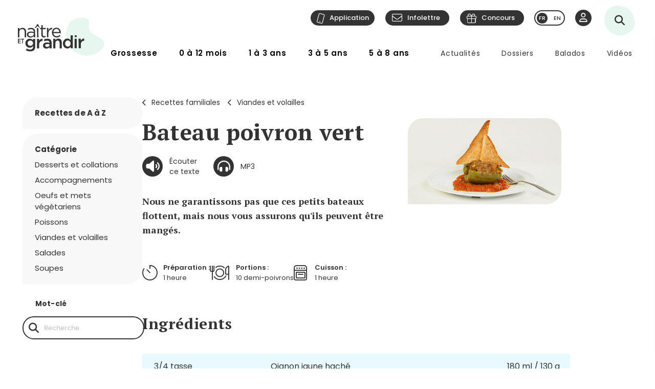

--- FILE ---
content_type: text/html; charset=utf-8
request_url: https://naitreetgrandir.com/fr/recette-familiale/r/npm-naitre-grandir-bateau-poivron-vert/
body_size: 20597
content:

<!DOCTYPE html>
<!--[if lt IE 7]>      <html class="no-js lt-ie9 lt-ie8 lt-ie7" lang="fr" xml:lang="fr"> <![endif]-->
<!--[if IE 7]>         <html class="no-js lt-ie9 lt-ie8" lang="fr" xml:lang="fr"> <![endif]-->
<!--[if IE 8]>         <html class="no-js lt-ie9" lang="fr" xml:lang="fr"> <![endif]-->
<!--[if gt IE 8]><!--> <html class="no-js" lang="fr" xml:lang="fr"> <!--<![endif]-->
    <head id="ctl00_ctl00_Head1" prefix="og: https://ogp.me/ns# fb: https://ogp.me/ns/fb# object: https://ogp.me/ns/object#">
        <!-- Google tag (gtag.js) -->
        
        <!-- Google Tag Manager -->
        <script>(function (w, d, s, l, i) {
                w[l] = w[l] || []; w[l].push({
                    'gtm.start':
                        new Date().getTime(), event: 'gtm.js'
                }); var f = d.getElementsByTagName(s)[0],
                    j = d.createElement(s), dl = l != 'dataLayer' ? '&l=' + l : ''; j.async = true; j.src =
                        'https://www.googletagmanager.com/gtm.js?id=' + i + dl; f.parentNode.insertBefore(j, f);
            })(window, document, 'script', 'dataLayer', 'GTM-5R65XZ');</script>
        <!-- End Google Tag Manager -->


        <meta charset="utf-8" /><meta http-equiv="X-UA-Compatible" content="IE=edge,chrome=1" /><meta name="viewport" content="width=device-width, initial-scale=1" /><meta name="verify-v1" content="v1rhluMy85/Co9VY+A/cDky5ADo0hv/vKGugcqxYrfQ=" /><meta name="ahrefs-site-verification" content="78770071bb130a57b5cd17b31552e39db4ffde871a532ce83d500e9fce031f58" /><meta id="ctl00_ctl00_FacebookOgAppId" property="fb:app_id" content="242896522487382" /><meta id="ctl00_ctl00_FacebookOgType" property="og:type" content="website" /><meta id="ctl00_ctl00_FacebookOgUrl" property="og:url" content="https://naitreetgrandir.com/fr/recette-familiale/r/npm-naitre-grandir-bateau-poivron-vert/" /><meta id="ctl00_ctl00_FacebookOgTitle" property="og:title" content="Bateau poivron vert" /><meta id="ctl00_ctl00_FacebookOgDescription" property="og:description" content="Nous ne garantissons pas que ces petits bateaux flottent, mais nous vous assurons qu&#39;ils peuvent être mangés." /><meta id="ctl00_ctl00_FacebookOgImage" property="og:image" content="https://naitreetgrandir.com/documentsng/images/imagesfb/npm-naitre-grandir-bateau-poivron-vert.jpg" /><meta id="ctl00_ctl00_MetaDescription" name="description" content="Bateau poivron vert" /><meta name="p:domain_verify" content="0d7f6def51e839c840221be0c6c8cbae" /><link rel="shortcut icon" type="image/ico" href="/favicon.ico" /><link rel="stylesheet" href="/css/normalize.min.css" /><link rel="stylesheet" href="/css/style2023.min.css?r=20251205" /><link rel="preconnect" href="https://fonts.googleapis.com" /><link rel="preconnect" href="https://fonts.gstatic.com" crossorigin="" /><link href="//fonts.googleapis.com/css2?family=PT+Serif:ital,wght@0,400;0,700;1,400;1,700&amp;family=Poppins:ital,wght@0,300;0,400;0,500;0,600;0,700;1,300;1,400;1,500;1,600;1,700&amp;display=swap" rel="stylesheet" /><link href="//fonts.googleapis.com/css?family=Open+Sans:300,300i,400,400i,600,600i,700,700i,800,800i" rel="stylesheet" type="text/css" /><link href="//fonts.googleapis.com/css?family=Open+Sans+Condensed:300,700" rel="stylesheet" type="text/css" /><link href="//fonts.googleapis.com/css?family=Roboto+Slab:300,400,700" rel="stylesheet" type="text/css" /><link href="//fonts.googleapis.com/css?family=Roboto:100,300,400,700,900" rel="stylesheet" type="text/css" /><link href="//fonts.googleapis.com/css?family=Droid+Sans:400,700" rel="stylesheet" type="text/css" />

        <!-- update the core fontawesome file -->
        <link href="/js/fontawesome-pro-6.4.0-web/css/fontawesome.css" rel="stylesheet" />
        <!-- update any styles .css files you have linked -->
        <link href="/js/fontawesome-pro-6.4.0-web/css/light.css" rel="stylesheet" /><link href="/js/fontawesome-pro-6.4.0-web/css/regular.css" rel="stylesheet" /><link href="/js/fontawesome-pro-6.4.0-web/css/solid.css" rel="stylesheet" /><link href="/js/fontawesome-pro-6.4.0-web/css/brands.css" rel="stylesheet" /><link rel="stylesheet" href="/css/colorbox.css?r=20231006" /><link href="/js/swiper-11.0.5/package/swiper.css" rel="stylesheet" /><link id="ctl00_ctl00_ctlCanonicalLink" rel="canonical" href="https://naitreetgrandir.com/fr/recette-familiale/r/npm-naitre-grandir-bateau-poivron-vert/" />

        <script src="/js/vendor/modernizr-2.6.2-respond-1.1.0.min.js"></script>
        <link rel="stylesheet" href="//code.jquery.com/ui/1.9.2/themes/base/jquery-ui.css" />
        <script src="//ajax.googleapis.com/ajax/libs/jquery/3.5.1/jquery.min.js"></script>
        <script src="/js/jquery-ui-1.12.1.min.js"></script>
        <script src="/js/tooltip.js?r=20250929"></script>

        <script src="/js/colorbox-master/jquery.colorbox-min.js?r=20231006"></script>
        <script src="/js/colorbox-master/jquery.colorbox-fr.js"></script>
        <script src="/js/jquery.touchSwipe.min.js"></script>
        <script src="https://unpkg.com/scrollreveal@4.0.0/dist/scrollreveal.min.js"></script>
         
	    <script src="/js/jquery.maskedinput-1.4.1.js" type="text/javascript"></script>

        

<script>
    
    // DATALAYER - GOOGLE TAG MANAGER
    //dataLayer = [];
     dataLayer = dataLayer || [];

    // EVENT TRACKING - pour GA3 DEPRECATED 1 JUILLET 2023 ---------------
    function ga_clickEvent(category, label, action) {
        //alert("Category= " + category + "\n" + "Label= " + label + "\n" + "Action= "+ action)     
        var valCategory="Catégorie inconnue";
        var valLabel = "Label inconnu";
        var valAction = "Action inconnue";
        if(category){valCategory=category;}
        if (label) { valLabel = label; }
        if (action) { valAction = action; }
        //ga('send', 'event', valCategory, valAction, valLabel);

        // NOUVEAU CODE D'APPEL D'EVENT VIA DATALAYER - GOOGLE TAG MANAGER
        dataLayer.push({'event': 'eventGA',
                'eventCategory': valCategory,
                'eventAction': valAction,
                'eventLabel': valLabel
                
        });
     
    }
    // ---------------

    function ga4_trackingMenuClick(MenuName, MenuDeviceType, MenuAction, MenuSection) {
        var menu_name = ""; if (MenuName) { menu_name = MenuName }
        var menu_device_type = ""; if (MenuDeviceType) { menu_device_type = MenuDeviceType }
        var menu_action = ""; if (MenuAction) { menu_action = MenuAction }
        var menu_section = ""; if (MenuSection) { menu_section = MenuSection }

        //alert("GA4= " + MenuName + "  " + MenuDeviceType + "   "+ MenuAction + "  Section= " + MenuSection)
        // EVent Code pour GA4 
        //gtag('event', 'menu_click', {
        //    'menu_item_name': menu_name,
        //    'menu_item_device_type': menu_device_type,
        //    'menu_item_action': menu_action,
        //    'menu_item_section': menu_section
        //});

        
 		dataLayer.push({	
			'event': 'menu_click',
          	  	'menu_item_name': menu_name,
            	'menu_item_device_type': menu_device_type,
            	'menu_item_action': menu_action,
            	'menu_item_section': menu_section
            
		 });
    }

    function ga4_trackingSubMenuClick(MenuName, MenuDeviceType, MenuParent) {
        var menu_name = ""; if (MenuName) { menu_name = MenuName }
        var menu_device_type = ""; if (MenuDeviceType) { menu_device_type = MenuDeviceType }
        var menu_parent = ""; if (MenuParent) { menu_parent = MenuParent }


        //alert("GA4SubMenu= " + MenuName + "  " + MenuDeviceType + " parent= "+ MenuParent)
        //gtag('event', 'submenu_click', {
        //    'menu_item_name': menu_name,
        //    'menu_item_device_type': menu_device_type,
        //    'menu_item_parent': menu_parent
        //});
       
 		dataLayer.push({	
			'event': 'submenu_click', 
         	'menu_item_name': menu_name,
           	'menu_item_device_type': menu_device_type,
          	'menu_item_parent': menu_parent            
		 });
    }
    
    //FACEBOOK- Perfect Audience -------

    //(function () {
    //    window._pa = window._pa || {};
    //    // _pa.onLoadEvent = "sign_up"; // OPTIONAL: name of segment/conversion to be fired on script load
    //    var pa = document.createElement('script'); pa.type = 'text/javascript'; pa.async = true;
    //    pa.src = ('https:' == document.location.protocol ? 'https:' : 'http:') + "//tag.perfectaudience.com/serve/51245b7e7734980002000073.js";
    //    var s = document.getElementsByTagName('script')[0]; s.parentNode.insertBefore(pa, s);
    //})();
    // ---------------

    


    // COMSCORE TAG ----------------
      var _comscore = _comscore || [];
    _comscore.push({ c1: "2", c2: "18909054" });
    (function() {
        var s = document.createElement("script"), el = document.getElementsByTagName("script")[0]; s.async = true;
        s.src = (document.location.protocol == "https:" ? "https://sb" : "http://b") + ".scorecardresearch.com/beacon.js";
        el.parentNode.insertBefore(s, el);
    })();
    // End COMSCORE TAG -----------

</script>


    
    
    

    
    <!-- READSPEAKER SCRIPT =========== -->
    <!-- New Script 2023-06-13 -->
    <script src="https://cdn-na.readspeaker.com/script/7159/webReader/webReader.js?pids=wr" type="text/javascript" id="rs_req_Init"></script>

    

    <!-- END OF READSPEAKER SCRIPT ==== -->

     <style>
        .grecaptcha-badge { visibility: hidden; }
    </style>    
     
    
    <link href="/css/styleRecettes2013.min.css?r=202400216" rel="stylesheet" type="text/css" />
    <style type="text/css">#readspeaker_button1 {display:none;}</style>

    

<script type="application/ld+json">{
    "@context": "https://schema.org", "@type": "Recipe","CookTime":"PT1H","DatePublished":"2024-11-13","PrepTime":"PT1H","TotalTime":"PT2H","Author":"Nos Petits Mangeurs","Image":"https://naitreetgrandir.com/documentsng/images/imagesprincipalepetite/npm-naitre-grandir-bateau-poivron-vert.jpg","Ingredients":["Boeuf","Lentille","Poivron","Sauce tomate"],"RecipeYield":"10 demi-poivrons","Nutrition":{"Calories":""},"RecipeInstructions":"Positionner la grille du four au plus bas. Pr\\u00E9chauffer le four conventionnel \\u00E0 190\\u00A0\\u00B0C (375\\u00A0\\u00B0F).Dans un grand bol, m\\u00E9langer l\\u2019oignon, l\\u2019ail, le boeuf, les lentilles, les carottes, le sel, le poivre, les herbes s\\u00E9ch\\u00E9es et 500\\u00A0ml de sauce tomate (2\\u00A0tasses).R\\u00E9partir le reste de la sauce tomate dans le fond des 2\\u00A0moules. D\\u00E9poser les demi-poivrons farcis de 125\\u00A0ml (1/2\\u00A0tasse) de garniture \\u00E0 la viande dans les moules.Cuire au four conventionnel \\u00E0 d\\u00E9couvert pendant environ 1\\u00A0heure ou jusqu\\u2019\\u00E0 ce que la viande commence \\u00E0 colorer l\\u00E9g\\u00E8rement et que les poivrons soient tendres.Servir 1/2\\u00A0poivron par personne.VariantesRemplacer le boeuf hach\\u00E9 par une autre viande hach\\u00E9e de votre choix (veau, dinde, poulet, agneau).","Name":"Bateau poivron vert","Url":"","Description":"Nous ne garantissons pas que ces petits bateaux flottent, mais nous vous assurons qu'ils peuvent \\u00EAtre mang\\u00E9s.","AggregateRating":{"RatingValue":"","RatingCount":"","BestRating":"","WorstRating":""}} 
}</script>


    



        <!--[if lte IE 8]>
        <link rel="Stylesheet" type="text/css" href="/css/style2013-ie8moins.css" />
        <script src="/js/css3-mediaqueries.js"></script>
        <![endif]-->
    <title>
	Bateau poivron vert
</title></head>
    <body id="naitreetgrandir" class="sectionRecettes">
        <!-- Google Tag Manager (noscript) -->
        <noscript><iframe src="https://www.googletagmanager.com/ns.html?id=GTM-5R65XZ"
        height="0" width="0" style="display:none;visibility:hidden"></iframe></noscript>



        <!-- End Google Tag Manager (noscript) -->
        

<div id="btnQuitterRapidement" tabindex="0" role="button" class="button"><div id="btnQuitterRapidement_texte">Quitter rapidement</div></div>

<script>
    // Clavier (touche enter ou espace)
    document.querySelector("#btnQuitterRapidement").addEventListener('keydown', function (e) {
        const keyD = e.key !== undefined ? e.key : e.keyCode;
        if ((keyD === 'Enter' || keyD === 13) || (['Spacebar', ' '].indexOf(keyD) >= 0 || keyD === 32)) {
            e.preventDefault();
            this.click();
        }
    });
    // Souris
    $("#btnQuitterRapidement").click(function (e) {
        var siteRedirect = "https://www.google.ca/";
        document.body.innerHTML = '';

        var stateObj = { foo: "bar" };
        for (var i = 0; i < 9; i++) { // Ajoute des entrées dans l'historique (Cette page est une redirection vers un site 'safe')
            history.pushState(stateObj, "", "/ca");
        }
        window.open(siteRedirect); // Ouvre une nouvelle fenêtre pour ne pas avoir de bouton précédent qui fonctionne
        location.replace(siteRedirect); // Change la page actuelle
        e.preventDefault();
    });
</script>
    



        
            <div id="fb-root"></div>
           


        
          
        <form name="aspnetForm" method="post" action="/fr/recette-familiale/r/npm-naitre-grandir-bateau-poivron-vert/" onsubmit="javascript:return WebForm_OnSubmit();" id="aspnetForm">
<div>
<input type="hidden" name="__EVENTTARGET" id="__EVENTTARGET" value="" />
<input type="hidden" name="__EVENTARGUMENT" id="__EVENTARGUMENT" value="" />
<input type="hidden" name="__VIEWSTATE" id="__VIEWSTATE" value="/[base64]/[base64]/Amh0dHA6Ly93d3cucGludGVyZXN0LmNvbS9waW4vY3JlYXRlL2J1dHRvbi8/[base64]/[base64]" />
</div>

<script type="text/javascript">
//<![CDATA[
var theForm = document.forms['aspnetForm'];
if (!theForm) {
    theForm = document.aspnetForm;
}
function __doPostBack(eventTarget, eventArgument) {
    if (!theForm.onsubmit || (theForm.onsubmit() != false)) {
        theForm.__EVENTTARGET.value = eventTarget;
        theForm.__EVENTARGUMENT.value = eventArgument;
        theForm.submit();
    }
}
//]]>
</script>


<script src="/WebResource.axd?d=u6a1ShgHp8oy3Xk0QdrLMpAZkyIUYqBxBKeldwOU4P6dLogVK-mcAZiul1SNKO3WalmoIvcUlz-B2l6Ph35V17fFBus1&amp;t=638883127099574018" type="text/javascript"></script>


<script src="https://www.google.com/recaptcha/api.js?render=6LfI5k8iAAAAADHUCFEgwzSmI6zlydHGqxO6Hyvc" type="text/javascript"></script>
<script src="/ScriptResource.axd?d=6hLyjAcM7mMpagd6mPirDaGnpxhyNFsx_RGvWcnttD6XIBdWgc35c_jPkvEoAWfdCfg5dEmsvk-gT0eVVGQHkBEMH3roTzzvlo9Fu-NktlENg902PREFLxoKj1F9fCs4jjNejMG16UE0hALJJaqyMRJv5xc1&amp;t=ffffffff96313960" type="text/javascript"></script>
<script src="/ScriptResource.axd?d=TOt8cQ0_VOV9BuwcrMAXoy87qW2UhBo8tVZc52vvwzQgwmpIzMlyAQwsnYuNVgX9IjyrcCg-ykCU3kAzhp0lSWRyIKRfEMjWbWqqrnhuyIxbT6Tl40qCHfG6LRwpAneqoZay7DnttDajqYrvGx-5CrfJ34qoCZdvK30Kzc-Wtr9okhCq0&amp;t=74a40145" type="text/javascript"></script>
<script src="/ScriptResource.axd?d=dC3KVtglKolnJQu8TJPJVhiTaj84GW2K5o4R4hZs0PjgjjGiWTaEQZ4iUlj6a6akrmeLACtKdMf65DYX-tseppKVqB86IVyTUbuZxsecF0QXoR2MIRea1jFUpv6AO_0BqBy95h6oaaL0zqRJGwDNDDUO3uzmI3sq6OwwhFUN7VlCZpqv0&amp;t=74a40145" type="text/javascript"></script>
<script src="/ScriptResource.axd?d=Tk4HUESj69Pqeb__xVZ7H7HwlM51pFJb2Sn3r7w9-XwXID3_OKESG5XyGUr9194niIYNcspLWR9KCNdJwgwm0oe-Ls-xFO5KuUrmGwWcFAHVEld-24sHfdschSrTKBqhjBo9osy4rlRl3sYH7CmGeUueI7DsEJFAOTq4sO5HromZyxjjxprBUJq2BIbOeA-JEw00PQ2&amp;t=74a40145" type="text/javascript"></script>
<script type="text/javascript">
//<![CDATA[
Sys.Services._ProfileService.DefaultWebServicePath = '../../../../Profile_JSON_AppService.axd';
Sys.Services._AuthenticationService.DefaultWebServicePath = '../../../../Authentication_JSON_AppService.axd';
function WebForm_OnSubmit() {
if (typeof(ValidatorOnSubmit) == "function" && ValidatorOnSubmit() == false) return false;
return true;
}
//]]>
</script>

<div>

	<input type="hidden" name="__VIEWSTATEGENERATOR" id="__VIEWSTATEGENERATOR" value="3DCE2DCA" />
	<input type="hidden" name="__SCROLLPOSITIONX" id="__SCROLLPOSITIONX" value="0" />
	<input type="hidden" name="__SCROLLPOSITIONY" id="__SCROLLPOSITIONY" value="0" />
	<input type="hidden" name="__EVENTVALIDATION" id="__EVENTVALIDATION" value="/wEdAAPgEvBax5n1xRTbmU+yYXGrhZhZMUcwvJPCf88qgXHVbKuQB3sKkDywcPP+c3mG3KR/EV63QUCPKkz/qg+dbYxpLAbhNQ==" />
</div>
        

<script type="text/javascript">
    function showTheColorBox() {
        $('#publisherErrorBox').show();
        $.colorbox({
            inline: true, width: "80%", open: true, href: "#publisherErrorBox",

            onClosed: function () {
                $('#publisherErrorBox').hide();
            },
            onOpen: function () {
                $('#publisherErrorBox').show();
            }
        });
    }
</script>




        

        <script type="text/javascript">
//<![CDATA[
Sys.WebForms.PageRequestManager._initialize('ctl00$ctl00$ctlScriptManager', 'aspnetForm', ['tctl00$ctl00$Avatar$ctlUpdatePanel','','tctl00$ctl00$ctlUpdatePanel',''], [], [], 90, 'ctl00$ctl00');
//]]>
</script>

<span id="ctl00_ctl00_ctlTrace" data-page-url="http://naitreetgrandir.com/fr/recette-familiale/fiche.aspx?doc=npm-naitre-grandir-bateau-poivron-vert"></span>
        <div class="header-container">
            <header class="wrapper clearfix">
                <a name="TopPosition"></a>
                <div id="ctl00_ctl00_ctlLogo" class="siteTitle"><a href="https://naitreetgrandir.com/fr/" title="Accueil"><span>Na&icirc;tre et grandir</span></a></div>
                    
	        	<a id="afficherMenu" title="Afficher le menu"><span>Afficher le menu</span></a>

	        	<a id="afficherRecherche" title="Afficher la recherche"><span>Afficher la recherche</span></a>



                <div id="menuHeader">
                    <div id="menuHeaderContainer">
                        

		<div id="menu">
			<nav>
				<ul>        
					<li class="mGrossesse niv0" data-category="Grossesse"><span class="menuName"><a href="https://naitreetgrandir.com/fr/grossesse/">Grossesse</a><span class="mobileOvertake"><a>Ouvrir</a></span></span>
                        <div class="subMenu">
                            <a class="subTitle">Grossesse</a>
						    <ul>
                                <li><a href="https://naitreetgrandir.com/fr/grossesse/trimestre1/">1er trimestre</a></li>         
                                <li><a href="https://naitreetgrandir.com/fr/grossesse/trimestre2/">2e trimestre</a></li>         
                                <li><a href="https://naitreetgrandir.com/fr/grossesse/trimestre3/">3e trimestre</a></li>         
                                <li><a href="https://naitreetgrandir.com/fr/grossesse/accouchement/">Accouchement</a></li>         
                                <li><a href="https://naitreetgrandir.com/fr/grossesse/sante-bien-etre/">Santé et bien-être</a></li>                                     
                                <li><a href="https://naitreetgrandir.com/fr/infolettre/">Infolettre</a></li>
						    </ul>
                        </div>
					</li>
					<li class="m012 niv0" data-category="012mois"><span class="menuName"><a href="https://naitreetgrandir.com/fr/etape/0_12_mois/">0 à 12 mois</a><span class="mobileOvertake"><a>Ouvrir</a></span></span>
                        <div class="subMenu">
                            <a class="subTitle">0 à 12 mois</a>
 						    <ul>        
                               <li><a href="https://naitreetgrandir.com/fr/etape/0_12_mois/developpement/">Développement</a></li>         
                                <li><a href="https://naitreetgrandir.com/fr/etape/0_12_mois/alimentation/">Nourrir</a></li>         
                                <li><a href="https://naitreetgrandir.com/fr/etape/0_12_mois/soins/">Soins et bien-être</a></li>
                                <li><a href="https://naitreetgrandir.com/fr/etape/0_12_mois/viefamille/">Vie de famille</a></li>
                                <li><a href="https://naitreetgrandir.com/fr/etape/0_12_mois/jeux/">Apprentissages et jeux</a></li>
                                <li><a href="https://naitreetgrandir.com/fr/etape/0_12_mois/fiches-activites/">Fiches d'activités</a></li>
                                <li><a href="https://naitreetgrandir.com/fr/sante/">Santé</a></li>
                            </ul>
                        </div>
					</li>
					<li class="m13 niv0" data-category="13ans"><span class="menuName"><a href="https://naitreetgrandir.com/fr/etape/1_3_ans/">1 à 3 ans</a><span class="mobileOvertake"><a>Ouvrir</a></span></span>
                        <div class="subMenu">
                            <a class="subTitle">1 à 3 ans</a>
						    <ul>        
                                <li><a href="https://naitreetgrandir.com/fr/etape/1_3_ans/developpement/">Développement</a></li>         
                                <li><a href="https://naitreetgrandir.com/fr/etape/1_3_ans/langage/">Lecture et langage</a></li>         
                                <li><a href="https://naitreetgrandir.com/fr/etape/1_3_ans/alimentation/">Alimentation</a></li>
                                <li><a href="https://naitreetgrandir.com/fr/etape/1_3_ans/soins/">Soins et bien-être</a></li>
                                <li><a href="https://naitreetgrandir.com/fr/etape/1_3_ans/viefamille/">Vie de famille</a></li>
                                <li><a href="https://naitreetgrandir.com/fr/etape/1_3_ans/garderie/">Garderie</a></li> 
                                <li><a href="https://naitreetgrandir.com/fr/etape/1_3_ans/jeux/">Apprentissages et jeux</a></li>
                                <li><a href="https://naitreetgrandir.com/fr/etape/1_3_ans/fiches-activites/">Fiches d'activités</a></li>
                                <li><a href="https://naitreetgrandir.com/fr/sante/">Santé</a></li>
                                <li><a href="https://naitreetgrandir.com/fr/etape/1_3_ans/comportement/">Comportement et discipline</a></li>
						    </ul>
                        </div>
					</li>
					<li class="m35 niv0" data-category="35ans"><span class="menuName"><a href="https://naitreetgrandir.com/fr/etape/3-5-ans/">3 à 5 ans</a><span class="mobileOvertake"><a>Ouvrir</a></span></span>
                        <div class="subMenu">
                            <a class="subTitle">3 à 5 ans</a>
						    <ul>        
                                <li><a href="https://naitreetgrandir.com/fr/etape/3-5-ans/developpement/">Développement</a></li>    
                                <li><a href="https://naitreetgrandir.com/fr/etape/3-5-ans/langage/">Lecture et langage</a></li>         
                                <li><a href="https://naitreetgrandir.com/fr/etape/3-5-ans/alimentation/">Alimentation</a></li>
                                <li><a href="https://naitreetgrandir.com/fr/etape/3-5-ans/vie-famille/">Vie de famille</a></li>  
                                <li><a href="https://naitreetgrandir.com/fr/etape/3-5-ans/garderie/">Garderie</a></li>         
                                <li><a href="https://naitreetgrandir.com/fr/etape/3-5-ans/apprentissage-jeux/">Apprentissages et jeux</a></li>
                                <li><a href="https://naitreetgrandir.com/fr/etape/3-5-ans/fiches-activites/">Fiches d'activités</a></li>
                                <li><a href="https://naitreetgrandir.com/fr/etape/3-5-ans/comportement/">Comportement et discipline</a></li>
                                <li><a href="https://naitreetgrandir.com/fr/sante/">Santé</a></li> 
						    </ul>
                        </div>
					</li>
					<li class="m58 niv0" data-category="58ans"><span class="menuName"><a href="https://naitreetgrandir.com/fr/etape/5-8-ans/">5 à 8 ans</a><span class="mobileOvertake"><a>Ouvrir</a></span></span>
                        <div class="subMenu">
                            <a class="subTitle">5 à 8 ans</a>
						    <ul>        
                                <li><a href="https://naitreetgrandir.com/fr/etape/5-8-ans/developpement/">Développement</a></li>    
                                <li><a href="https://naitreetgrandir.com/fr/etape/5-8-ans/ecole/">À l'école</a></li>         
                                <li><a href="https://naitreetgrandir.com/fr/etape/5-8-ans/jouer-bouger/">Jouer et bouger</a></li>
                                <li><a href="https://naitreetgrandir.com/fr/etape/5-8-ans/fiches-activites/">Fiches d'activités</a></li> 
                                <li><a href="https://naitreetgrandir.com/fr/etape/5-8-ans/vie-famille/">Vie de famille</a></li>  
                                <li><a href="https://naitreetgrandir.com/fr/etape/5-8-ans/langage/">Lecture et langage</a></li>         
                                <li><a href="https://naitreetgrandir.com/fr/etape/5-8-ans/alimentation/">Alimentation</a></li>
                                <li><a href="https://naitreetgrandir.com/fr/etape/5-8-ans/comportement/">Comportement</a></li>
                                <li><a href="https://naitreetgrandir.com/fr/sante/">Santé</a></li> 
						    </ul>
                        </div>
					</li>
				</ul>
			</nav>
		</div>

		<div id="menuDesktop" style="display: none;">
			<nav>
				<ul>        
					<li class="mGrossesse niv0" data-category="Grossesse"><span class="menuName"><a href="https://naitreetgrandir.com/fr/grossesse/">Grossesse</a></span>
                        <div class="subMenu"><div class="subMenuContainer">
                            <div class="subMenuContent">
						        <ul>
                                    <li class="niv1"><a href="https://naitreetgrandir.com/fr/grossesse/trimestre1/">1er trimestre</a><span class="subtitle">(0 à 14 semaines)</span></li>         
                                    <li class="niv1"><a href="https://naitreetgrandir.com/fr/grossesse/trimestre2/">2e trimestre</a><span class="subtitle">(15 à 28 semaines)</span></li>         
                                    <li class="niv1"><a href="https://naitreetgrandir.com/fr/grossesse/trimestre3/">3e trimestre</a><span class="subtitle">(29 à 40 semaines)</span></li>         
                                </ul>
                                <ul>
                                    <li class="niv1"><a href="https://naitreetgrandir.com/fr/grossesse/accouchement/">Accouchement</a></li>         
                                    <li class="niv1"><a href="https://naitreetgrandir.com/fr/grossesse/sante-bien-etre/">Santé et bien-être</a></li>                                     
						        </ul>
                                <ul class="separateur">
                                    <li class="niv2"><a href="https://naitreetgrandir.com/application/">Application: Votre suivi de grossesse</a></li>
                                    <li class="niv2"><a href="/fr/outils/boite_outils/calculateur-date-accouchement">Calculateur de la date d’accouchement</a></li>
                                    <li class="niv2"><a href="https://naitreetgrandir.com/fr/grossesse/diaporama/">Le développement du foetus en images</a></li>
                                    <li class="niv2"><a href="https://naitreetgrandir.com/fr/telecharger/#grossesse">À télécharger: La trousse de naissance</a></li>
                                </ul>
                            </div>
                            <a class="close">Fermer</a>
                        </div></div>
					</li>
					<li class="m012 niv0" data-category="012mois"><span class="menuName"><a href="https://naitreetgrandir.com/fr/etape/0_12_mois/">0 à 12 mois</a></span>
                        <div class="subMenu"><div class="subMenuContainer">
                            <div class="subMenuContent">
 						        <ul>        
                                    <li class="niv1"><a href="https://naitreetgrandir.com/fr/etape/0_12_mois/developpement/">Développement</a></li>
                                    <li class="niv2"><a href="https://naitreetgrandir.com/fr/etape/0_12_mois/developpement/nouveau_ne/">Nouveau-né</a></li>   
                                    <li class="niv2"><a href="https://naitreetgrandir.com/fr/etape/0_12_mois/developpement/1_mois/">1 mois</a></li>
                                    <li class="niv2"><a href="https://naitreetgrandir.com/fr/etape/0_12_mois/developpement/2_mois/">2 mois</a></li>
                                    <li class="niv2"><a href="https://naitreetgrandir.com/fr/etape/0_12_mois/developpement/3_mois/">3 mois</a></li>
                                    <li class="niv2"><a href="https://naitreetgrandir.com/fr/etape/0_12_mois/developpement/4_mois/">4 mois</a></li>
                                </ul>
                                <ul class="nospace">
                                    <li class="niv1"><span class="vide">&nbsp;</span></li>
                                    <li class="niv2"><span class="vide">&nbsp;</span></li>
                                    <li class="niv2"><a href="https://naitreetgrandir.com/fr/etape/0_12_mois/developpement/5_mois/">5 mois</a></li>
                                    <li class="niv2"><a href="https://naitreetgrandir.com/fr/etape/0_12_mois/developpement/6_mois/">6 mois</a></li>
                                    <li class="niv2"><a href="https://naitreetgrandir.com/fr/etape/0_12_mois/developpement/7_9_mois/">7 à 9 mois</a></li>
                                    <li class="niv2"><a href="https://naitreetgrandir.com/fr/etape/0_12_mois/developpement/10_12_mois/">10 à 12 mois</a></li>        
                                </ul> 
                                <ul>
                                    <li class="niv1"><a href="https://naitreetgrandir.com/fr/etape/0_12_mois/alimentation/">Nourrir</a></li>         
                                    <li class="niv1"><a href="https://naitreetgrandir.com/fr/etape/0_12_mois/soins/">Soins et bien-être</a></li>
                                    <li class="niv1"><a href="https://naitreetgrandir.com/fr/etape/0_12_mois/viefamille/">Vie de famille</a></li>
                                    <li class="niv1"><a href="https://naitreetgrandir.com/fr/etape/0_12_mois/jeux/">Apprentissages et jeux</a></li>
                                    <li class="niv1"><a href="https://naitreetgrandir.com/fr/sante/">Santé</a></li>
                                </ul>
 						        <ul>        
                                    <li class="niv1"><a href="https://naitreetgrandir.com/fr/etape/0_12_mois/fiches-activites/">Fiches d'activités</a></li>
                                    <li class="niv2"><a href="https://naitreetgrandir.com/fr/etape/0_12_mois/fiches-activites/bricolage/">Bricolages</a></li>
                                    <li class="niv2"><a href="https://naitreetgrandir.com/fr/etape/0_12_mois/fiches-activites/contes/">Contes</a></li>
                                    <li class="niv2"><a href="https://naitreetgrandir.com/fr/etape/0_12_mois/fiches-activites/dessins/">Dessins</a></li>
                                    <li class="niv2"><a href="https://naitreetgrandir.com/fr/etape/0_12_mois/fiches-activites/jeux/">Jeux</a></li>
                                </ul>
                            </div>
                            <a class="close">Fermer</a>
                        </div></div>
					</li>
					<li class="m13 niv0" data-category="13ans"><span class="menuName"><a href="https://naitreetgrandir.com/fr/etape/1_3_ans/">1 à 3 ans</a></span>
                        <div class="subMenu"><div class="subMenuContainer">
                            <div class="subMenuContent">
						        <ul>        
                                    <li class="niv1"><a href="https://naitreetgrandir.com/fr/etape/1_3_ans/developpement/">Développement</a></li>         
                                    <li class="niv2"><a href="https://naitreetgrandir.com/fr/etape/1_3_ans/developpement/13_18_mois/">1 an à 1 1/2</a></li>
                                    <li class="niv2"><a href="https://naitreetgrandir.com/fr/etape/1_3_ans/developpement/19_24_mois/">1 1/2 à 2 ans</a></li>
                                    <li class="niv2"><a href="https://naitreetgrandir.com/fr/etape/1_3_ans/developpement/25_30_mois/">2 ans à 2 1/2</a></li>
                                    <li class="niv2"><a href="https://naitreetgrandir.com/fr/etape/1_3_ans/developpement/31_36_mois/">2 1/2 à 3 ans</a> </li>
                                </ul>
                                <ul>
                                    <li class="niv1"><a href="https://naitreetgrandir.com/fr/etape/1_3_ans/langage/">Lecture et langage</a></li>         
                                    <li class="niv1"><a href="https://naitreetgrandir.com/fr/etape/1_3_ans/soins/">Soins et bien-être</a></li>
                                    <li class="niv1"><a href="https://naitreetgrandir.com/fr/etape/1_3_ans/garderie/">Garderie</a></li> 
                                </ul>
                                <ul>
                                    <li class="niv1"><a href="https://naitreetgrandir.com/fr/etape/1_3_ans/comportement/">Comportement et discipline</a></li>
                                    <li class="niv1"><a href="https://naitreetgrandir.com/fr/etape/1_3_ans/viefamille/">Vie de famille</a></li>
                                    <li class="niv1"><a href="https://naitreetgrandir.com/fr/etape/1_3_ans/jeux/">Apprentissages et jeux</a></li>
                                    <li class="niv1"><a href="https://naitreetgrandir.com/fr/sante/">Santé</a></li>
                                </ul>
                                <ul>
                                    <li class="niv1"><a href="https://naitreetgrandir.com/fr/etape/1_3_ans/alimentation/">Alimentation</a></li>
                                    <li class="niv2"><a href="https://naitreetgrandir.com/fr/etape/1_3_ans/alimentation/cuisiner-enfant/">Cuisiner avec votre enfant</a></li>
                                    <li class="niv2"><a href="https://naitreetgrandir.com/fr/recette-familiale/">Recettes familiales</a></li>
						        </ul>
                                <ul>
                                    <li class="niv1"><a href="https://naitreetgrandir.com/fr/etape/1_3_ans/fiches-activites/">Fiches d'activités</a></li>
                                    <li class="niv2"><a href="https://naitreetgrandir.com/fr/etape/1_3_ans/fiches-activites/bricolage/">Bricolages</a></li>
                                    <li class="niv2"><a href="https://naitreetgrandir.com/fr/etape/1_3_ans/fiches-activites/contes/">Contes</a></li>
                                    <li class="niv2"><a href="https://naitreetgrandir.com/fr/etape/1_3_ans/fiches-activites/dessins/">Dessins</a></li>
                                    <li class="niv2"><a href="https://naitreetgrandir.com/fr/etape/1_3_ans/fiches-activites/jeux/">Jeux</a></li>
                                </ul>
                            </div>
                            <a class="close">Fermer</a>
                        </div></div>
					</li>
					<li class="m35 niv0" data-category="35ans"><span class="menuName"><a href="https://naitreetgrandir.com/fr/etape/3-5-ans/">3 à 5 ans</a></span>
                        <div class="subMenu"><div class="subMenuContainer">
                            <div class="subMenuContent">
						        <ul data-category="35ans">        
                                    <li class="niv1"><a href="https://naitreetgrandir.com/fr/etape/3-5-ans/developpement/">Développement</a></li>    
                                    <li class="niv2"><a href="https://naitreetgrandir.com/fr/etape/3-5-ans/developpement/3-4-ans/">3 à 4 ans</a></li>
                                    <li class="niv2"><a href="https://naitreetgrandir.com/fr/etape/3-5-ans/developpement/4-5-ans/">4 à 5 ans</a></li>
						        </ul>
                                <ul>
                                    <li class="niv1"><a href="https://naitreetgrandir.com/fr/etape/3-5-ans/langage/">Lecture et langage</a></li>         
                                    <li class="niv1"><a href="https://naitreetgrandir.com/fr/etape/3-5-ans/vie-famille/">Vie de famille</a></li>  
                                    <li class="niv1"><a href="https://naitreetgrandir.com/fr/etape/3-5-ans/garderie/">Garderie</a></li>         
						        </ul>
                                <ul>
                                    <li class="niv1"><a href="https://naitreetgrandir.com/fr/etape/3-5-ans/comportement/">Comportement et discipline</a></li>
                                    <li class="niv1"><a href="https://naitreetgrandir.com/fr/etape/3-5-ans/apprentissage-jeux/">Apprentissages et jeux</a></li>
                                    <li class="niv1"><a href="https://naitreetgrandir.com/fr/sante/">Santé</a></li> 
						        </ul>
                                <ul>
                                    <li class="niv1"><a href="https://naitreetgrandir.com/fr/etape/3-5-ans/alimentation/">Alimentation</a></li>
                                    <li class="niv2"><a href="https://naitreetgrandir.com/fr/etape/3-5-ans/alimentation/cuisiner-enfant/">Cuisiner avec votre enfant</a></li>
                                    <li class="niv2"><a href="https://naitreetgrandir.com/fr/recette-familiale/">Recettes familiales</a></li>
						        </ul>
                                <ul>
                                    <li class="niv1"><a href="https://naitreetgrandir.com/fr/etape/3-5-ans/fiches-activites/">Fiches d'activités</a></li>
                                    <li class="niv2"><a href="https://naitreetgrandir.com/fr/etape/3-5-ans/fiches-activites/bricolage/">Bricolages</a></li>
                                    <li class="niv2"><a href="https://naitreetgrandir.com/fr/etape/3-5-ans/fiches-activites/contes/">Contes</a></li>
                                    <li class="niv2"><a href="https://naitreetgrandir.com/fr/etape/3-5-ans/fiches-activites/dessins/">Dessins</a></li>
                                    <li class="niv2"><a href="https://naitreetgrandir.com/fr/etape/3-5-ans/fiches-activites/jeux/">Jeux</a></li>
						        </ul>
                            </div>
                            <a class="close">Fermer</a>
                        </div></div>
					</li>
					<li class="m58 niv0" data-category="58ans"><span class="menuName"><a href="https://naitreetgrandir.com/fr/etape/5-8-ans/">5 à 8 ans</a></span>
                        <div class="subMenu"><div class="subMenuContainer">
                            <div class="subMenuContent">
						        <ul>        
                                    <li class="niv1"><a href="https://naitreetgrandir.com/fr/etape/5-8-ans/developpement/">Développement</a></li>    
                                    <li class="niv2"><a href="https://naitreetgrandir.com/fr/etape/5-8-ans/developpement/5-6-ans/">5 à 6 ans</a></li>
                                    <li class="niv2"><a href="https://naitreetgrandir.com/fr/etape/5-8-ans/developpement/6-7-ans/">6 à 7 ans</a></li>
                                    <li class="niv2"><a href="https://naitreetgrandir.com/fr/etape/5-8-ans/developpement/7-8-ans/">7 à 8 ans</a></li>
						        </ul>
                                <ul>
                                    <li class="niv1"><a href="https://naitreetgrandir.com/fr/etape/5-8-ans/ecole/">À l'école</a></li>         
                                    <li class="niv1"><a href="https://naitreetgrandir.com/fr/etape/5-8-ans/jouer-bouger/">Jouer et bouger</a></li>
                                    <li class="niv1"><a href="https://naitreetgrandir.com/fr/etape/5-8-ans/comportement/">Comportement</a></li>
						        </ul>
                                <ul>
                                    <li class="niv1"><a href="https://naitreetgrandir.com/fr/etape/5-8-ans/langage/">Lecture et langage</a></li>         
                                    <li class="niv1"><a href="https://naitreetgrandir.com/fr/etape/5-8-ans/vie-famille/">Vie de famille</a></li>  
                                    <li class="niv1"><a href="https://naitreetgrandir.com/fr/sante/">Santé</a></li> 
						        </ul>
                                <ul>
                                    <li class="niv1"><a href="https://naitreetgrandir.com/fr/etape/5-8-ans/alimentation/">Alimentation</a></li>
                                    <li class="niv2"><a href="https://naitreetgrandir.com/fr/etape/5-8-ans/alimentation/cuisiner-enfant/">Cuisiner avec votre enfant</a></li>
                                    <li class="niv2"><a href="https://naitreetgrandir.com/fr/recette-familiale/">Recettes familiales</a></li>
						        </ul>
                                <ul>
                                    <li class="niv1"><a href="https://naitreetgrandir.com/fr/etape/5-8-ans/fiches-activites/">Fiches d'activités</a></li> 
                                    <li class="niv2"><a href="https://naitreetgrandir.com/fr/etape/5-8-ans/fiches-activites/bricolage/">Bricolages</a></li>
                                    <li class="niv2"><a href="https://naitreetgrandir.com/fr/etape/5-8-ans/fiches-activites/contes/">Contes</a></li>
                                    <li class="niv2"><a href="https://naitreetgrandir.com/fr/etape/5-8-ans/fiches-activites/dessins/">Dessins</a></li>
                                    <li class="niv2"><a href="https://naitreetgrandir.com/fr/etape/5-8-ans/fiches-activites/jeux/">Jeux</a></li>
						        </ul>
                            </div>
                            <a class="close">Fermer</a>
                        </div></div>
					</li>
				</ul>
			</nav>
		</div>
                
                        <div id="menuSecondaire">
		                    <div id="menuOutils">
	                            <nav>
	                                <ul data-category="Outils">        
	                                    <li class="mNouvelles"><a href="https://naitreetgrandir.com/fr/nouvelles/">Actualités</a></li>
	                                    <li class="mDossiers"><a href="https://naitreetgrandir.com/fr/dossier/">Dossiers</a></li>
                                        <li class="mBalado"><a href="https://naitreetgrandir.com/fr/balado/">Balados</a></li>
                                        <li class="mVideo"><a href="https://naitreetgrandir.com/fr/video/">Vidéos</a></li>
	                                    
	                                </ul>
	                            </nav>
                            </div>

	                        <a href="https://naitreetgrandir.com/application/" id="boutonHeaderApplication">Application</a>
                            <a href="https://naitreetgrandir.com/fr/infolettre/" id="boutonHeaderInfolettre">Infolettre</a>
                            <a href="https://naitreetgrandir.com/fr/concours/" id="boutonHeaderConcours" class="mobileMenuOnly">Concours</a>

                            <div id="traductionHeader">
                                <a id="ctl00_ctl00_ctlUrlNavLang" href="https://naitreetgrandir.com/en/"><span>En</span></a>
                            </div>
                            
                        </div>
                    </div>
                    <div id="headerOverlay"></div>
                </div>

                <div id="headerAvatar">
                    <a ID="ctlLinkAvatar" title="Mon compte">

<span class="avatar-container">
    <div id="ctl00_ctl00_Avatar_ctlUpdatePanel">
	
            
                    <i class="fa-regular fa-user"></i>
                
        
</div>
</span></a>
                </div>

                 <div id="connexionContainer">
    <div id="se-connecter">
        

                <div id="connexion">
                    <div class="user-container">
                        <div class="avatar-container">
                            <div class="icon-container">
                                <i class='fa-regular fa-user'></i>
                            </div>
                        </div>
                        <div class="text-container">
                            <p>Personnalisez vos infolettres, vos suivis et gérez votre compte en un instant!</p>
                        </div>
                    </div>
                    <div class="buttonList">
                        <span class='nonMobile'><a id="ctlConnexion" href="https://naitreetgrandir.com/connexion/" class="button">Me connecter</a></span>
                        <span class='nonMobile'><a id="ctlInscription" href="https://naitreetgrandir.com/inscription/" class="button secondaire">Créer un compte</a></span>
                    </div>

                    <div class="description">
                        <h2>Créez votre compte <br />et simplifiez votre vie de parent!</h2>
                        <p>Un compte unique pour l’infolettre et l’appli.</p>
                        <p>Profitez chaque semaine, d’un contenu qui évolue selon votre grossesse ou l’âge de votre enfant.</p>
                        <p>Mettez à jour facilement votre date d’accouchement, car bébé arrive rarement à la date prévue!</p>
                        <p>Une expérience 100 % bienveillante, pensée pour vous et votre famille!</p>
                    </div>
                </div>

            
    </div>
</div>
                <div id="connexionOverlay"></div>

                <div id="headerSearch">
                    <div id="headerSearchWrapper">
                        <div id="headerSearchContainer">
        			        <input type="text" placeholder='Recherche' name="q" id="q" onkeypress="return searchcheckKey(event,this.value);" onclick="this.value='';" />
        			        <button type="button" title='Rechercher' id="headerSearchButton" onclick="RecherchePrincipale(document.getElementById('q').value);"><span>Rechercher</span></button>
                        </div>
                        <button type="button" title="Fermer" id="headerSearchFermer" onclick="FermerRecherche();"><span>Fermer</span></button>
                    </div>
    			</div>
            </header>
		</div>



        <div id="popup-content">           
            <div id="dHTMLToolTip" style="display: none;"><div id="dHTMLToolTipContainer">dGlossaire</div></div>
        </div>

        <div class="main-container">

            <div id="ctl00_ctl00_ctlUpdatePanel">
	
                    
                
</div>
            
                
    <div class="main wrapper">

                <article id="mainArticle" class="main-content no-main-image fiche  ">
			        <header id="header-fiche">
    		            

<script type="application/ld+json">{
    "@context": "https://schema.org", "@type": "BreadcrumbList", "itemListElement": [ {"@type": "ListItem", "position": "1", "item":{"@id":"https://naitreetgrandir.com/fr/","name":"Accueil"} },{"@type": "ListItem", "position": "2", "item":{"@id":"https://naitreetgrandir.com/fr/recette-familiale/","name":"Recettes familiales"} },{"@type": "ListItem", "position": "3", "item":{"@id":"https://naitreetgrandir.com/fr/recette-familiale/viandes-et-volailles/","name":"Viandes et volailles"} }] 
}</script>



        <nav id="filArianne" class="rs_skip">
		    <ol>
    <li><a href="https://naitreetgrandir.com/fr/">Accueil</a></li><li><a href="https://naitreetgrandir.com/fr/recette-familiale/">Recettes familiales</a></li><li><a href="https://naitreetgrandir.com/fr/recette-familiale/viandes-et-volailles/">Viandes et volailles</a></li>
            </ol>
        </nav>
    



                        

                        <img id="ctl00_ctl00_cph_ctlMainContentImage" title="Bateau poivron vert" class="mainContentImage rs_skip" onerror="this.style.display=&#39;none&#39;" src="/documentsng/images/imagesprincipalepetite/npm-naitre-grandir-bateau-poivron-vert.jpg" alt="Bateau poivron vert" style="border-width:0px;" />

                        


				        <h1 id="titreDePage">Bateau poivron vert</h1>

                        


                        <figure class="mainImage rs_skip">
                            
			            </figure>

                        
					
                        <div id="readSpeakerContent">        
                            
    <div id="readspeaker_button1" class="rs_skip">
        <a href="//app-eu.readspeaker.com/cgi-bin/rsent?customerid=7159&amp;lang=fr_ca&amp;readid=mainArticle&amp;url=http%3a%2f%2fnaitreetgrandir.com%2ffr%2frecette-familiale%2ffiche.aspx%3fdoc%3dnpm-naitre-grandir-bateau-poivron-vert"
            onclick="readpage(this.href, 'readspeakerPlayer'); return false;" data-target="xp1"><span>Écouter ce texte</span></a>
    </div>
    
    <div id="readspeaker_mp3" class="rs_skip">
        <a href="//app-na.readspeaker.com/cgi-bin/rsent?customerid=7159&amp;lang=fr_ca&amp;save=1&amp;audiofilename=&amp;readid=mainArticle&amp;url=http%3a%2f%2fnaitreetgrandir.com%2ffr%2frecette-familiale%2ffiche.aspx%3fdoc%3dnpm-naitre-grandir-bateau-poivron-vert&amps"><span>MP3</span></a>
    </div>

    <div id="readspeakerPlayer" class="rs_skip rs_preserve rs_addtools rs_splitbutton rs_exp"></div>
   

                        </div>

                    </header>

                    <div id="ctl00_ctl00_cph_Error" class="rs_skip" style="display:none; margin:10px;">
                        Désolé.
                    </div>
                    
                    
                    
                    <section class="main-content-container">
                        
    <div id="recetteHeader"><div id="recetteHeaderContainer">
        <div id="recetteHeaderContent">
            <div id="ctl00_ctl00_cph_ContenuFichePlaceHolder_ctlPanelEntete" class="enteteRecette">
	
                Nous ne garantissons pas que ces petits bateaux flottent, mais nous vous assurons qu'ils peuvent être mangés.
            
</div>
        </div>
    </div></div>

    <div id="tableaux-info">
        <div class="infoRecette" id="divPreparation">
            <label>Préparation&nbsp;:</label> <span>1 heure</span>
        </div>
        <div class="infoRecette" id="divPortions">
            <label>Portions&nbsp;:</label> <span>10 demi-poivrons</span>
        </div>
        <div id="divCuisson" class="infoRecette">
            <label>Cuisson&nbsp;:</label> <span>1 heure</span>
        </div> 
    </div>
         
    <div id="contenuFiche">
        
        <div id="texte-fiche">
            <div id="contenuFicheTexte" class="zoneTexte">

            
                    <h2><b>Ingrédients</b></h2><table cellspacing="0" id="IngredientsTableau"><tr><td>3/4 tasse</td><td>Oignon jaune haché</td><td>180 ml / 130 g</td></tr><tr><td>1 c. à table</td><td>Ail frais haché</td><td>15 ml / 10 g</td></tr><tr><td>1,3 livre</td><td>Boeuf haché maigre</td><td>600 g</td></tr><tr><td>1 conserve de 19 oz</td><td>Lentilles, égouttées et rincées</td><td>1 conserve de 540 ml</td></tr><tr><td>2/3 tasse</td><td>Carottes pelées et râpées</td><td>160 ml / 80 g</td></tr><tr><td>Une pincée</td><td>Poivre noir moulu</td><td>   </td></tr><tr><td>1 c. à thé</td><td>Origan séché</td><td>5 ml / 1 g</td></tr><tr><td>1 c. à thé</td><td>Basilic séché</td><td>5 ml / 1 g</td></tr><tr><td>5</td><td>Poivrons verts, coupés en 2</td><td>   </td></tr><tr><td>2 3/4 tasse</td><td>Sauce tomate</td><td>1 conserve de 680 ml</td></tr></table><h2><b>Préparation</b></h2><ul><li>
Positionner la grille du four au plus bas. Préchauffer le four conventionnel à 190 °C (375 °F).
</li><li>
Dans un grand bol, mélanger l’oignon, l’ail, le boeuf, les lentilles, les carottes, le sel, le poivre, les herbes séchées et 500 ml de sauce tomate (2 tasses).
</li><li>
Répartir le reste de la sauce tomate dans le fond des 2 moules. Déposer les demi-poivrons farcis de 125 ml (1/2 tasse) de garniture à la viande dans les moules.
</li><li>
Cuire au four conventionnel à découvert pendant environ 1 heure ou jusqu’à ce que la viande commence à colorer légèrement et que les poivrons soient tendres.
</li></ul><p><i>Servir 1/2 poivron par personne.</i></p><h2><b>Variantes</b></h2><ul><li>
Remplacer le boeuf haché par une autre viande hachée de votre choix (veau, dinde, poulet, agneau).
</li></ul><table cellspacing="0" id="ValeurNutritiveTableau"><tr><td colspan="2"><h2><b>Valeur nutritive</b></h2><h3><b>Pour 1 portion de 1/10 de la recette (276 g)</b></h3></td></tr><tr><td>Calories: </td><td class="alignRight">251 kcal</td></tr><tr><td>Lipides:</td><td class="alignRight">8,9 g</td></tr><tr><td>Glucides:</td><td class="alignRight">20 g</td></tr><tr><td>Fibres:</td><td class="alignRight">4,4 g</td></tr><tr><td>Protéines:</td><td class="alignRight">24 g</td></tr><tr><td>Sodium:</td><td class="alignRight">417 mg</td></tr><tr><td>Calcium:</td><td class="alignRight">41 mg</td></tr><tr><td>Fer:</td><td class="alignRight">4,3 mg</td></tr></table><table cellspacing="0" id="GuideAlimentaireTableau"><tr><td colspan="3"><h2><b>Portions du Guide alimentaire canadien</b></h2><h3><b>1 portion de cette recette équivaut à :</b></h3></td></tr><tr><td><div class="GuideAlimentaireLegume"></div></td><td>Légumes et fruits</td><td class="alignRight">3/4</td></tr><tr><td><div class="GuideAlimentaireCereale"></div></td><td>Produits céréaliers</td><td class="alignRight">0</td></tr><tr><td><div class="GuideAlimentaireViande"></div></td><td>Viandes et substituts</td><td class="alignRight">2/3</td></tr><tr><td><div class="GuideAlimentaireLait"></div></td><td>Lait et substituts</td><td class="alignRight">0</td></tr></table>
                
                <!-- Signature ajoutée dans le code behind -->
                <div id="ctl00_ctl00_cph_ContenuFichePlaceHolder_ctlSignatureRecette"><div class='contenant-signature-recette'><div><img src='/img/layout/Recettes/logo-petitsmangeurs.png' alt='Logo Nos petits mangeurs' /></div></div></div>
              </div>
            
        </div>

    </div>
    

                        <div id="last"></div>                        
                    </section>
                     
                    <footer>
                        

		<section class="bPartager" class="rs_skip">
            <h3>Partager</h3>
			<div class="partages">
				<a href="http://www.facebook.com/share.php?u=https%3a%2f%2fnaitreetgrandir.com%2ffr%2frecette-familiale%2fr%2fnpm-naitre-grandir-bateau-poivron-vert%2f" target="_blank" class="fbLink facebook popupSocial" title="Partager"><i class="fa-brands fa-facebook"></i></a>
				<a href="http://www.pinterest.com/pin/create/button/?url=https%3a%2f%2fnaitreetgrandir.com%2ffr%2frecette-familiale%2fr%2fnpm-naitre-grandir-bateau-poivron-vert%2f&media=https%3a%2f%2fnaitreetgrandir.com%2fdocumentsng%2fimages%2fimagesprincipalepetite%2fnpm-naitre-grandir-bateau-poivron-vert.jpg&description=Bateau poivron vert" id="pinLink" class="pinterest popupSocial" target="_blank" title="Épingler"><i class="fa-brands fa-pinterest"></i></a>
                <a href="mailto:?body=https%3a%2f%2fnaitreetgrandir.com%2ffr%2frecette-familiale%2fr%2fnpm-naitre-grandir-bateau-poivron-vert%2f&amp;subject=Bateau poivron vert" class="EmailLink emaillink"><i class="fas fa-envelope"></i></a>
                <a href="javascript:window.print();" id="PrintLink" class="printlink" title="Imprimer"><i class="fas fa-print"></i></a>
			</div>				
		</section>
                    </footer>

                                      
                </article>

                <aside>
                    
    
    


<nav class="menuNiv2Content">
    <div class="navContainer">
        <ul>
            <li class=""><a href="https://naitreetgrandir.com/fr/recette-familiale/recettesdeaaz.aspx?lettre=0-z">Recettes de A à Z</a></li>
            <li id="navRecetteCategories" class="sublist "><a class="noLink" onclick='$("#navRecetteCategories").toggleClass("showSubNav");'><span class="mobileHide">Catégorie</span><span class="mobileOnly">Viandes et volailles</span></a>
            <ul>
                <li class=""><a href="https://naitreetgrandir.com/fr/recette-familiale/desserts-et-collations/">Desserts et collations</a></li>
                <li class=""><a href="https://naitreetgrandir.com/fr/recette-familiale/accompagnements/">Accompagnements</a></li>
                <li class=""><a href="https://naitreetgrandir.com/fr/recette-familiale/oeufs-et-mets-vegetariens/">Oeufs et mets végétariens</a></li>
                <li class=""><a href="https://naitreetgrandir.com/fr/recette-familiale/poissons/">Poissons</a></li>
                <li class=""><a href="https://naitreetgrandir.com/fr/recette-familiale/viandes-et-volailles/">Viandes et volailles</a></li>
                <li class=""><a href="https://naitreetgrandir.com/fr/recette-familiale/salades/">Salades</a></li>
                <li class=""><a href="https://naitreetgrandir.com/fr/recette-familiale/soupes/">Soupes</a></li>
            </ul>
            </li>
        </ul>
    </div>
</nav>









      
    
	
<script type="text/javascript">

    //Permet de constuire l'urle de redirection et rediriger vers la page de recherche.
    function RedirectRecherche() {

        var motsCles = GetMotsCles();

        var url = 'https://naitreetgrandir.com/fr/recette-familiale/recherche.aspx' + '?';

        if (motsCles != '') {
            url = url + 'q=' + motsCles + '&';
            motClesExistent = true;
        }

        //url = url + 'mode=' + 'recSimple';

        window.location = url;
        
    }
    
    // Permet d'obtenir les mots-clés séparés par le signe +
    function GetMotsCles()
    {    
        var motsCles = document.getElementById('ctl00_ctl00_cph_LeftContenuFichePlaceHolder_ctlRecherche_ctlMotCles').value;
        var lstMotsCles = motsCles.split(' ');
        var motsClesFinal = '';

        if (lstMotsCles.length > 0) {
            for (var i = 0; i < lstMotsCles.length; i++) {
                var mot = lstMotsCles[i].replace(' ', '');
                
                if (mot.length > 0) 
                {
                    if (i != lstMotsCles.length -1)
                        motsClesFinal += mot + '+';
                    else
                        motsClesFinal += mot;
                }
            }
        }
        
        return motsClesFinal;
    }

    // Attention pour ne pas faire de conflit avec les autres champs de recherche.
    //document.onkeypress = EnterKey;

    // On bind l'action keypress seulement si on est dans le textbox de la recherche de recette
    function SetSearchInfoRecette(obj) {
        if ($(obj).attr("pkey") == "recette") {
            document.onkeypress = EnterKey;
        }
        else if ($(obj).attr("pkey") == "infolettre") {
            document.onkeypress = null;
        }
    }

    function EnterKey(e) {
        var key;

        if (window.event)
            key = window.event.keyCode;     //IE
        else
            key = e.which;     //firefox

        if (key == 13) { // Touche ENTER
            RedirectRecherche();
            return false;
        }
        else {
            return true;
        }
    }

</script>

	
<div id="ctl00_ctl00_cph_LeftContenuFichePlaceHolder_ctlRecherche_divSectionRecherche" class="boiteRechercheRecette">
       <h2>Mot-clé</h2>

       <div id="boxCritereRechercheRecette" class="boxCritereRechercheRecette">
            <input name="ctl00$ctl00$cph$LeftContenuFichePlaceHolder$ctlRecherche$ctlMotCles" type="text" id="ctl00_ctl00_cph_LeftContenuFichePlaceHolder_ctlRecherche_ctlMotCles" class="inputRecherche" pkey="recette" onclick="SetSearchInfoRecette(this);" placeholder="Recherche" />
           
           <button onclick="if (typeof(Page_ClientValidate) == 'function') Page_ClientValidate(''); __doPostBack('ctl00$ctl00$cph$LeftContenuFichePlaceHolder$ctlRecherche$btnRechercheRecette','')" id="btnRechercheRecette" Title="Recherche"><span>Recherche</span></button>
       </div>
       <span id="ctl00_ctl00_cph_LeftContenuFichePlaceHolder_ctlRecherche_ctl00" style="color:Red;display:none;">Veuillez entrer un mot clé</span>
</div>

    
                    
				</aside>


                
            
        
        
        
        

    </div> <!-- #main -->


        </div> <!-- #main-container -->


				
        <div class="footer-container">
            <footer class="wrapper">
                

<div id="footerTop">
    <nav id="planDuSite" class="footerElement">
        <ul>
            <li><a href="https://naitreetgrandir.com/fr/aaz/?lettre=0-z ">De A à Z</a></li>
            <li><a href="https://naitreetgrandir.com/fr/sante/">Santé</a></li>
            <li><a href="https://naitreetgrandir.com/fr/grossesse/">Grossesse</a></li>
            <li><a href="https://naitreetgrandir.com/fr/etape/0_12_mois/developpement/">0 à 12 mois</a></li>
            <li><a href="https://naitreetgrandir.com/fr/etape/1_3_ans/developpement/">1 à 3 ans</a></li>
            <li><a href="https://naitreetgrandir.com/fr/etape/3-5-ans/developpement/">3 à 5 ans</a></li>
            <li><a href="https://naitreetgrandir.com/fr/etape/5-8-ans/developpement/">5 à 8 ans</a></li>
        </ul>
        <ul>
            <li><a href="https://naitreetgrandir.com/fr/nouvelles/">Actualités</a></li>
            <li><a href="https://naitreetgrandir.com/fr/chroniques/auteur/naitreetgrandir/">Chroniques</a></li>
            <li><a href="https://naitreetgrandir.com/fr/dossier/ ">Dossiers</a></li>
            <li><a href="https://naitreetgrandir.com/fr/magazine/">Magazine</a></li>
            <li><a href="https://naitreetgrandir.com/fr/video/">Vidéos</a></li>            
            <li><a href="https://naitreetgrandir.com/fr/balado/">Balados</a></li> 
        </ul>
        <ul>
            <li><a href="https://naitreetgrandir.com/fr/outils/">Outils</a></li>
            <li><a href="https://naitreetgrandir.com/fr/test/">Tests</a></li>
            <li><a href="https://naitreetgrandir.com/fr/telecharger/">Matériel à télécharger</a></li>
            <li><a href="https://naitreetgrandir.com/fr/chaminou/">L'univers de Chaminou</a></li>
            <li><a href="/cyclomini/">Cyclomini</a></li>
            
        </ul>
        <ul>
            <li><a href="/fr/parent-sans-pression/">Être parent n’est pas une compétition</a></li>
            <li><a href="https://naitreetgrandir.com/fr/apropos/quisommesnous/naitre-grandir-a-propos-de-nous/">Qui sommes-nous?</a></li>
            <li><a href="https://naitreetgrandir.com/fr/apropos/quisommesnous/naitre-grandir-conditions-utilisation/">Conditions d'utilisation</a></li>
            <li><a href="https://naitreetgrandir.com/fr/apropos/quisommesnous/politique-de-confidentialite/">Politique de confidentialité</a></li>
            <li><a href="https://naitreetgrandir.com/fr/magazine/#medias">Médias</a></li>
             <li><a href="/documentsng/pdf/Logos_NG_normes_2021_f.pdf" download>Cahier des normes graphiques</a></li>
            <li><a href="https://naitreetgrandir.com/fr/apropos/quisommesnous/contactez_nous.aspx">Contactez-nous</a></li> 
        </ul>
    </nav>

    <div id="footerApplication" class="footerBloc footerElement">
        <div id="footerApplicationContainer" class="">
                <img src="/img/layout2023/footer/app-desktop.png" id="footerApplicationSample" alt="" />
            <div class="footerBlocTitle">
                <strong>Téléchargez l'application</strong>
            </div>
            La première application québécoise qui vous permet de suivre le développement de votre enfant.

            <div class="boutonsApp">
                <a href="https://play.google.com/store/apps/details?id=com.naitreetgrandir.ngapp.mobile" class="boutonApp" target="_blank"><img src="/application/img/bouton-google-play.svg" title="Disponible sur Google Play" alt="Disponible sur Google Play"></a>
                <a href="https://apps.apple.com/ca/app/na%C3%AEtre-et-grandir/id1594991752" class="boutonApp" target="_blank"><img src="/application/img/bouton-app-store.svg" title="Télécharger dans App Store" alt="Télécharger dans App Store"></a>
            </div>
        </div>
    </div>

    <div id="localisateurFooter" class="footerBloc footerElement">
        <div class="footerBlocImage">
            <img src="/documentsng/images/imagemagazine/couvertures/2026/couverture-2026-01-02.jpg" alt="" />
        </div>
        <div id="localisateurFooterContainer">
            <strong>Magazine gratuit</strong>
            <div id="localisateurFooterTexte">
                <span>Trouvez où vous procurer votre magazine Naître et grandir</span>
                <a href="https://naitreetgrandir.com/fr/magazine/trouver-magazine-ng.aspx" class="button petit">Localisateur de magazine</a>
            </div>
        </div>
    </div>

    <div id="infolettreFooter" class="footerBloc footerElement">
        <strong>Infolettre personnalisée</strong>
        <div id="infolettreFooterContainer">
            <span>Suivez le développement de votre enfant semaine après semaine, de votre grossesse jusqu’à ses 8 ans.</span>
        </div>
        <a href="https://naitreetgrandir.com/fr/infolettre/" class="button petit">Je m'abonne</a>
    </div>

    <nav id="footerIcons" class="footerBloc iconList footerElement">
        <strong>Suivez Naître et grandir</strong>
	    <a href="https://www.instagram.com/naitreetgrandir/" target="_blank" title="Naître et grandir sur Instagram" class="iconTwitter"><span class="icon-instagram">
            <i class="fa-brands fa-instagram"></i>
	    </span></a>
	    <a href="http://www.facebook.com/naitreetgrandir" target="_blank" title="Naître et grandir sur Facebook" class="iconFacebook"><span class="icon-facebook">
		    <i class="fa-brands fa-facebook"></i>
	    </span></a>
	    <a href="http://www.pinterest.com/naitreetgrandir/" target="_blank" title="Naître et grandir sur Pinterest" class="iconPinterest"><span class="icon-pinterest">
		    <i class="fa-brands fa-pinterest"></i>
	    </span></a>
        <a href="https://www.youtube.com/user/NaitreGrandir"  target="_blank" title="Naître et grandir sur YouTube" class="iconYoutube"><span class="icon-youtube">
		    <i class="fa-brands fa-youtube"></i>
	    </span></a>
    </nav>
</div>

<div id="footerBottom">
    <div id="legalese">
        <p id="desc-site-bas-page">Naître et grandir offre une source d'information fiable et validée par des professionnels de la santé. Notre site soutient les parents dans le développement de leur enfant. Naître et grandir est financé par la <a href="https://www.fondationchagnon.org/" alt="Notre mission : prévenir la pauvreté par la réussite éducative" title="Notre mission : prévenir la pauvreté par la réussite éducative" target="_blank">Fondation Chagnon</a>.</p>
        <p id="avertissement">Avertissement. Le contenu diffusé sur ce site Web ne sert qu’à des fins d’information et ne remplace pas l’opinion d’un professionnel de la santé ou du développement des enfants.</p>
	    <p id="copyright"><span id="copy">&copy; Fondation Lucie et André Chagnon, 2009-2026.</span> <span id="droits">Tous droits réservés.</span><br />
        Naître et grandir&reg; est une marque déposée de la Fondation Lucie et André Chagnon.</p>
    </div>
	<div id="logosFooter">
		<a href="https://www.fondationchagnon.org/" target="_blank" id="logoFooterFondation" class="part"><img src="/img/layout/logo-flac-noir.svg" alt="Fondation Lucie et André Chagnon"></a>
	</div>
</div>

            </footer>
        </div>       
         
        
        
<script type="text/javascript">
//<![CDATA[
var Page_Validators =  new Array(document.getElementById("ctl00_ctl00_cph_LeftContenuFichePlaceHolder_ctlRecherche_ctl00"));
//]]>
</script>

<script type="text/javascript">
//<![CDATA[
var ctl00_ctl00_cph_LeftContenuFichePlaceHolder_ctlRecherche_ctl00 = document.all ? document.all["ctl00_ctl00_cph_LeftContenuFichePlaceHolder_ctlRecherche_ctl00"] : document.getElementById("ctl00_ctl00_cph_LeftContenuFichePlaceHolder_ctlRecherche_ctl00");
ctl00_ctl00_cph_LeftContenuFichePlaceHolder_ctlRecherche_ctl00.controltovalidate = "ctl00_ctl00_cph_LeftContenuFichePlaceHolder_ctlRecherche_ctlMotCles";
ctl00_ctl00_cph_LeftContenuFichePlaceHolder_ctlRecherche_ctl00.errormessage = "Veuillez entrer un mot clé";
ctl00_ctl00_cph_LeftContenuFichePlaceHolder_ctlRecherche_ctl00.display = "Dynamic";
ctl00_ctl00_cph_LeftContenuFichePlaceHolder_ctlRecherche_ctl00.evaluationfunction = "RequiredFieldValidatorEvaluateIsValid";
ctl00_ctl00_cph_LeftContenuFichePlaceHolder_ctlRecherche_ctl00.initialvalue = "";
//]]>
</script>


<script type="text/javascript">
//<![CDATA[

var Page_ValidationActive = false;
if (typeof(ValidatorOnLoad) == "function") {
    ValidatorOnLoad();
}

function ValidatorOnSubmit() {
    if (Page_ValidationActive) {
        return ValidatorCommonOnSubmit();
    }
    else {
        return true;
    }
}
        
theForm.oldSubmit = theForm.submit;
theForm.submit = WebForm_SaveScrollPositionSubmit;

theForm.oldOnSubmit = theForm.onsubmit;
theForm.onsubmit = WebForm_SaveScrollPositionOnSubmit;

document.getElementById('ctl00_ctl00_cph_LeftContenuFichePlaceHolder_ctlRecherche_ctl00').dispose = function() {
    Array.remove(Page_Validators, document.getElementById('ctl00_ctl00_cph_LeftContenuFichePlaceHolder_ctlRecherche_ctl00'));
}
//]]>
</script>
</form>

        <!-- Swiper JS -->
        <script src="/js/swiper-11.0.5/package/swiper-bundle.min.js"></script>

        
        

         <script>
	        $(document).ready(function () {
	            var nbVideoAuto = 1;
                var selectedVideo = 
                $(".youtubevideo").each(function (nbVideoAuto) {
	            
                    if ($(".boiteVideoAuto") && nbVideoAuto < 1) 
                    {
	                    $(this).colorbox({ iframe: true, innerWidth: 640, innerHeight: 390,  maxWidth: '95%', maxHeight: '95%', href: function () {
	                        var videoId = new RegExp('[\\?&]v=([^&#]*)').exec(this.href);
	                        if (videoId && videoId[1]) {
	                            return 'https://youtube.com/embed/' + videoId[1] + '?rel=0&wmode=transparent&autoplay=1';
                            }
	                    }
	                    });
                        nbVideoAuto++;
	                } 
                    else 
                    {
	                    $(this).colorbox({ iframe: true, innerWidth: 640, innerHeight: 390, maxWidth: '95%', maxHeight: '95%', href: function () {
	                        var videoId = new RegExp('[\\?&]v=([^&#]*)').exec(this.href);
	                        if (videoId && videoId[1]) {
	                            return 'https://youtube.com/embed/' + videoId[1] + '?rel=0&wmode=transparent&autoplay=1';
	                        }
	                    }
	                    });
	                }
	            });
	        });
	    </script>

    </body>
</html>


--- FILE ---
content_type: text/html; charset=utf-8
request_url: https://www.google.com/recaptcha/api2/anchor?ar=1&k=6LfI5k8iAAAAADHUCFEgwzSmI6zlydHGqxO6Hyvc&co=aHR0cHM6Ly9uYWl0cmVldGdyYW5kaXIuY29tOjQ0Mw..&hl=en&v=PoyoqOPhxBO7pBk68S4YbpHZ&size=invisible&anchor-ms=20000&execute-ms=30000&cb=o6oo11fku5m1
body_size: 48618
content:
<!DOCTYPE HTML><html dir="ltr" lang="en"><head><meta http-equiv="Content-Type" content="text/html; charset=UTF-8">
<meta http-equiv="X-UA-Compatible" content="IE=edge">
<title>reCAPTCHA</title>
<style type="text/css">
/* cyrillic-ext */
@font-face {
  font-family: 'Roboto';
  font-style: normal;
  font-weight: 400;
  font-stretch: 100%;
  src: url(//fonts.gstatic.com/s/roboto/v48/KFO7CnqEu92Fr1ME7kSn66aGLdTylUAMa3GUBHMdazTgWw.woff2) format('woff2');
  unicode-range: U+0460-052F, U+1C80-1C8A, U+20B4, U+2DE0-2DFF, U+A640-A69F, U+FE2E-FE2F;
}
/* cyrillic */
@font-face {
  font-family: 'Roboto';
  font-style: normal;
  font-weight: 400;
  font-stretch: 100%;
  src: url(//fonts.gstatic.com/s/roboto/v48/KFO7CnqEu92Fr1ME7kSn66aGLdTylUAMa3iUBHMdazTgWw.woff2) format('woff2');
  unicode-range: U+0301, U+0400-045F, U+0490-0491, U+04B0-04B1, U+2116;
}
/* greek-ext */
@font-face {
  font-family: 'Roboto';
  font-style: normal;
  font-weight: 400;
  font-stretch: 100%;
  src: url(//fonts.gstatic.com/s/roboto/v48/KFO7CnqEu92Fr1ME7kSn66aGLdTylUAMa3CUBHMdazTgWw.woff2) format('woff2');
  unicode-range: U+1F00-1FFF;
}
/* greek */
@font-face {
  font-family: 'Roboto';
  font-style: normal;
  font-weight: 400;
  font-stretch: 100%;
  src: url(//fonts.gstatic.com/s/roboto/v48/KFO7CnqEu92Fr1ME7kSn66aGLdTylUAMa3-UBHMdazTgWw.woff2) format('woff2');
  unicode-range: U+0370-0377, U+037A-037F, U+0384-038A, U+038C, U+038E-03A1, U+03A3-03FF;
}
/* math */
@font-face {
  font-family: 'Roboto';
  font-style: normal;
  font-weight: 400;
  font-stretch: 100%;
  src: url(//fonts.gstatic.com/s/roboto/v48/KFO7CnqEu92Fr1ME7kSn66aGLdTylUAMawCUBHMdazTgWw.woff2) format('woff2');
  unicode-range: U+0302-0303, U+0305, U+0307-0308, U+0310, U+0312, U+0315, U+031A, U+0326-0327, U+032C, U+032F-0330, U+0332-0333, U+0338, U+033A, U+0346, U+034D, U+0391-03A1, U+03A3-03A9, U+03B1-03C9, U+03D1, U+03D5-03D6, U+03F0-03F1, U+03F4-03F5, U+2016-2017, U+2034-2038, U+203C, U+2040, U+2043, U+2047, U+2050, U+2057, U+205F, U+2070-2071, U+2074-208E, U+2090-209C, U+20D0-20DC, U+20E1, U+20E5-20EF, U+2100-2112, U+2114-2115, U+2117-2121, U+2123-214F, U+2190, U+2192, U+2194-21AE, U+21B0-21E5, U+21F1-21F2, U+21F4-2211, U+2213-2214, U+2216-22FF, U+2308-230B, U+2310, U+2319, U+231C-2321, U+2336-237A, U+237C, U+2395, U+239B-23B7, U+23D0, U+23DC-23E1, U+2474-2475, U+25AF, U+25B3, U+25B7, U+25BD, U+25C1, U+25CA, U+25CC, U+25FB, U+266D-266F, U+27C0-27FF, U+2900-2AFF, U+2B0E-2B11, U+2B30-2B4C, U+2BFE, U+3030, U+FF5B, U+FF5D, U+1D400-1D7FF, U+1EE00-1EEFF;
}
/* symbols */
@font-face {
  font-family: 'Roboto';
  font-style: normal;
  font-weight: 400;
  font-stretch: 100%;
  src: url(//fonts.gstatic.com/s/roboto/v48/KFO7CnqEu92Fr1ME7kSn66aGLdTylUAMaxKUBHMdazTgWw.woff2) format('woff2');
  unicode-range: U+0001-000C, U+000E-001F, U+007F-009F, U+20DD-20E0, U+20E2-20E4, U+2150-218F, U+2190, U+2192, U+2194-2199, U+21AF, U+21E6-21F0, U+21F3, U+2218-2219, U+2299, U+22C4-22C6, U+2300-243F, U+2440-244A, U+2460-24FF, U+25A0-27BF, U+2800-28FF, U+2921-2922, U+2981, U+29BF, U+29EB, U+2B00-2BFF, U+4DC0-4DFF, U+FFF9-FFFB, U+10140-1018E, U+10190-1019C, U+101A0, U+101D0-101FD, U+102E0-102FB, U+10E60-10E7E, U+1D2C0-1D2D3, U+1D2E0-1D37F, U+1F000-1F0FF, U+1F100-1F1AD, U+1F1E6-1F1FF, U+1F30D-1F30F, U+1F315, U+1F31C, U+1F31E, U+1F320-1F32C, U+1F336, U+1F378, U+1F37D, U+1F382, U+1F393-1F39F, U+1F3A7-1F3A8, U+1F3AC-1F3AF, U+1F3C2, U+1F3C4-1F3C6, U+1F3CA-1F3CE, U+1F3D4-1F3E0, U+1F3ED, U+1F3F1-1F3F3, U+1F3F5-1F3F7, U+1F408, U+1F415, U+1F41F, U+1F426, U+1F43F, U+1F441-1F442, U+1F444, U+1F446-1F449, U+1F44C-1F44E, U+1F453, U+1F46A, U+1F47D, U+1F4A3, U+1F4B0, U+1F4B3, U+1F4B9, U+1F4BB, U+1F4BF, U+1F4C8-1F4CB, U+1F4D6, U+1F4DA, U+1F4DF, U+1F4E3-1F4E6, U+1F4EA-1F4ED, U+1F4F7, U+1F4F9-1F4FB, U+1F4FD-1F4FE, U+1F503, U+1F507-1F50B, U+1F50D, U+1F512-1F513, U+1F53E-1F54A, U+1F54F-1F5FA, U+1F610, U+1F650-1F67F, U+1F687, U+1F68D, U+1F691, U+1F694, U+1F698, U+1F6AD, U+1F6B2, U+1F6B9-1F6BA, U+1F6BC, U+1F6C6-1F6CF, U+1F6D3-1F6D7, U+1F6E0-1F6EA, U+1F6F0-1F6F3, U+1F6F7-1F6FC, U+1F700-1F7FF, U+1F800-1F80B, U+1F810-1F847, U+1F850-1F859, U+1F860-1F887, U+1F890-1F8AD, U+1F8B0-1F8BB, U+1F8C0-1F8C1, U+1F900-1F90B, U+1F93B, U+1F946, U+1F984, U+1F996, U+1F9E9, U+1FA00-1FA6F, U+1FA70-1FA7C, U+1FA80-1FA89, U+1FA8F-1FAC6, U+1FACE-1FADC, U+1FADF-1FAE9, U+1FAF0-1FAF8, U+1FB00-1FBFF;
}
/* vietnamese */
@font-face {
  font-family: 'Roboto';
  font-style: normal;
  font-weight: 400;
  font-stretch: 100%;
  src: url(//fonts.gstatic.com/s/roboto/v48/KFO7CnqEu92Fr1ME7kSn66aGLdTylUAMa3OUBHMdazTgWw.woff2) format('woff2');
  unicode-range: U+0102-0103, U+0110-0111, U+0128-0129, U+0168-0169, U+01A0-01A1, U+01AF-01B0, U+0300-0301, U+0303-0304, U+0308-0309, U+0323, U+0329, U+1EA0-1EF9, U+20AB;
}
/* latin-ext */
@font-face {
  font-family: 'Roboto';
  font-style: normal;
  font-weight: 400;
  font-stretch: 100%;
  src: url(//fonts.gstatic.com/s/roboto/v48/KFO7CnqEu92Fr1ME7kSn66aGLdTylUAMa3KUBHMdazTgWw.woff2) format('woff2');
  unicode-range: U+0100-02BA, U+02BD-02C5, U+02C7-02CC, U+02CE-02D7, U+02DD-02FF, U+0304, U+0308, U+0329, U+1D00-1DBF, U+1E00-1E9F, U+1EF2-1EFF, U+2020, U+20A0-20AB, U+20AD-20C0, U+2113, U+2C60-2C7F, U+A720-A7FF;
}
/* latin */
@font-face {
  font-family: 'Roboto';
  font-style: normal;
  font-weight: 400;
  font-stretch: 100%;
  src: url(//fonts.gstatic.com/s/roboto/v48/KFO7CnqEu92Fr1ME7kSn66aGLdTylUAMa3yUBHMdazQ.woff2) format('woff2');
  unicode-range: U+0000-00FF, U+0131, U+0152-0153, U+02BB-02BC, U+02C6, U+02DA, U+02DC, U+0304, U+0308, U+0329, U+2000-206F, U+20AC, U+2122, U+2191, U+2193, U+2212, U+2215, U+FEFF, U+FFFD;
}
/* cyrillic-ext */
@font-face {
  font-family: 'Roboto';
  font-style: normal;
  font-weight: 500;
  font-stretch: 100%;
  src: url(//fonts.gstatic.com/s/roboto/v48/KFO7CnqEu92Fr1ME7kSn66aGLdTylUAMa3GUBHMdazTgWw.woff2) format('woff2');
  unicode-range: U+0460-052F, U+1C80-1C8A, U+20B4, U+2DE0-2DFF, U+A640-A69F, U+FE2E-FE2F;
}
/* cyrillic */
@font-face {
  font-family: 'Roboto';
  font-style: normal;
  font-weight: 500;
  font-stretch: 100%;
  src: url(//fonts.gstatic.com/s/roboto/v48/KFO7CnqEu92Fr1ME7kSn66aGLdTylUAMa3iUBHMdazTgWw.woff2) format('woff2');
  unicode-range: U+0301, U+0400-045F, U+0490-0491, U+04B0-04B1, U+2116;
}
/* greek-ext */
@font-face {
  font-family: 'Roboto';
  font-style: normal;
  font-weight: 500;
  font-stretch: 100%;
  src: url(//fonts.gstatic.com/s/roboto/v48/KFO7CnqEu92Fr1ME7kSn66aGLdTylUAMa3CUBHMdazTgWw.woff2) format('woff2');
  unicode-range: U+1F00-1FFF;
}
/* greek */
@font-face {
  font-family: 'Roboto';
  font-style: normal;
  font-weight: 500;
  font-stretch: 100%;
  src: url(//fonts.gstatic.com/s/roboto/v48/KFO7CnqEu92Fr1ME7kSn66aGLdTylUAMa3-UBHMdazTgWw.woff2) format('woff2');
  unicode-range: U+0370-0377, U+037A-037F, U+0384-038A, U+038C, U+038E-03A1, U+03A3-03FF;
}
/* math */
@font-face {
  font-family: 'Roboto';
  font-style: normal;
  font-weight: 500;
  font-stretch: 100%;
  src: url(//fonts.gstatic.com/s/roboto/v48/KFO7CnqEu92Fr1ME7kSn66aGLdTylUAMawCUBHMdazTgWw.woff2) format('woff2');
  unicode-range: U+0302-0303, U+0305, U+0307-0308, U+0310, U+0312, U+0315, U+031A, U+0326-0327, U+032C, U+032F-0330, U+0332-0333, U+0338, U+033A, U+0346, U+034D, U+0391-03A1, U+03A3-03A9, U+03B1-03C9, U+03D1, U+03D5-03D6, U+03F0-03F1, U+03F4-03F5, U+2016-2017, U+2034-2038, U+203C, U+2040, U+2043, U+2047, U+2050, U+2057, U+205F, U+2070-2071, U+2074-208E, U+2090-209C, U+20D0-20DC, U+20E1, U+20E5-20EF, U+2100-2112, U+2114-2115, U+2117-2121, U+2123-214F, U+2190, U+2192, U+2194-21AE, U+21B0-21E5, U+21F1-21F2, U+21F4-2211, U+2213-2214, U+2216-22FF, U+2308-230B, U+2310, U+2319, U+231C-2321, U+2336-237A, U+237C, U+2395, U+239B-23B7, U+23D0, U+23DC-23E1, U+2474-2475, U+25AF, U+25B3, U+25B7, U+25BD, U+25C1, U+25CA, U+25CC, U+25FB, U+266D-266F, U+27C0-27FF, U+2900-2AFF, U+2B0E-2B11, U+2B30-2B4C, U+2BFE, U+3030, U+FF5B, U+FF5D, U+1D400-1D7FF, U+1EE00-1EEFF;
}
/* symbols */
@font-face {
  font-family: 'Roboto';
  font-style: normal;
  font-weight: 500;
  font-stretch: 100%;
  src: url(//fonts.gstatic.com/s/roboto/v48/KFO7CnqEu92Fr1ME7kSn66aGLdTylUAMaxKUBHMdazTgWw.woff2) format('woff2');
  unicode-range: U+0001-000C, U+000E-001F, U+007F-009F, U+20DD-20E0, U+20E2-20E4, U+2150-218F, U+2190, U+2192, U+2194-2199, U+21AF, U+21E6-21F0, U+21F3, U+2218-2219, U+2299, U+22C4-22C6, U+2300-243F, U+2440-244A, U+2460-24FF, U+25A0-27BF, U+2800-28FF, U+2921-2922, U+2981, U+29BF, U+29EB, U+2B00-2BFF, U+4DC0-4DFF, U+FFF9-FFFB, U+10140-1018E, U+10190-1019C, U+101A0, U+101D0-101FD, U+102E0-102FB, U+10E60-10E7E, U+1D2C0-1D2D3, U+1D2E0-1D37F, U+1F000-1F0FF, U+1F100-1F1AD, U+1F1E6-1F1FF, U+1F30D-1F30F, U+1F315, U+1F31C, U+1F31E, U+1F320-1F32C, U+1F336, U+1F378, U+1F37D, U+1F382, U+1F393-1F39F, U+1F3A7-1F3A8, U+1F3AC-1F3AF, U+1F3C2, U+1F3C4-1F3C6, U+1F3CA-1F3CE, U+1F3D4-1F3E0, U+1F3ED, U+1F3F1-1F3F3, U+1F3F5-1F3F7, U+1F408, U+1F415, U+1F41F, U+1F426, U+1F43F, U+1F441-1F442, U+1F444, U+1F446-1F449, U+1F44C-1F44E, U+1F453, U+1F46A, U+1F47D, U+1F4A3, U+1F4B0, U+1F4B3, U+1F4B9, U+1F4BB, U+1F4BF, U+1F4C8-1F4CB, U+1F4D6, U+1F4DA, U+1F4DF, U+1F4E3-1F4E6, U+1F4EA-1F4ED, U+1F4F7, U+1F4F9-1F4FB, U+1F4FD-1F4FE, U+1F503, U+1F507-1F50B, U+1F50D, U+1F512-1F513, U+1F53E-1F54A, U+1F54F-1F5FA, U+1F610, U+1F650-1F67F, U+1F687, U+1F68D, U+1F691, U+1F694, U+1F698, U+1F6AD, U+1F6B2, U+1F6B9-1F6BA, U+1F6BC, U+1F6C6-1F6CF, U+1F6D3-1F6D7, U+1F6E0-1F6EA, U+1F6F0-1F6F3, U+1F6F7-1F6FC, U+1F700-1F7FF, U+1F800-1F80B, U+1F810-1F847, U+1F850-1F859, U+1F860-1F887, U+1F890-1F8AD, U+1F8B0-1F8BB, U+1F8C0-1F8C1, U+1F900-1F90B, U+1F93B, U+1F946, U+1F984, U+1F996, U+1F9E9, U+1FA00-1FA6F, U+1FA70-1FA7C, U+1FA80-1FA89, U+1FA8F-1FAC6, U+1FACE-1FADC, U+1FADF-1FAE9, U+1FAF0-1FAF8, U+1FB00-1FBFF;
}
/* vietnamese */
@font-face {
  font-family: 'Roboto';
  font-style: normal;
  font-weight: 500;
  font-stretch: 100%;
  src: url(//fonts.gstatic.com/s/roboto/v48/KFO7CnqEu92Fr1ME7kSn66aGLdTylUAMa3OUBHMdazTgWw.woff2) format('woff2');
  unicode-range: U+0102-0103, U+0110-0111, U+0128-0129, U+0168-0169, U+01A0-01A1, U+01AF-01B0, U+0300-0301, U+0303-0304, U+0308-0309, U+0323, U+0329, U+1EA0-1EF9, U+20AB;
}
/* latin-ext */
@font-face {
  font-family: 'Roboto';
  font-style: normal;
  font-weight: 500;
  font-stretch: 100%;
  src: url(//fonts.gstatic.com/s/roboto/v48/KFO7CnqEu92Fr1ME7kSn66aGLdTylUAMa3KUBHMdazTgWw.woff2) format('woff2');
  unicode-range: U+0100-02BA, U+02BD-02C5, U+02C7-02CC, U+02CE-02D7, U+02DD-02FF, U+0304, U+0308, U+0329, U+1D00-1DBF, U+1E00-1E9F, U+1EF2-1EFF, U+2020, U+20A0-20AB, U+20AD-20C0, U+2113, U+2C60-2C7F, U+A720-A7FF;
}
/* latin */
@font-face {
  font-family: 'Roboto';
  font-style: normal;
  font-weight: 500;
  font-stretch: 100%;
  src: url(//fonts.gstatic.com/s/roboto/v48/KFO7CnqEu92Fr1ME7kSn66aGLdTylUAMa3yUBHMdazQ.woff2) format('woff2');
  unicode-range: U+0000-00FF, U+0131, U+0152-0153, U+02BB-02BC, U+02C6, U+02DA, U+02DC, U+0304, U+0308, U+0329, U+2000-206F, U+20AC, U+2122, U+2191, U+2193, U+2212, U+2215, U+FEFF, U+FFFD;
}
/* cyrillic-ext */
@font-face {
  font-family: 'Roboto';
  font-style: normal;
  font-weight: 900;
  font-stretch: 100%;
  src: url(//fonts.gstatic.com/s/roboto/v48/KFO7CnqEu92Fr1ME7kSn66aGLdTylUAMa3GUBHMdazTgWw.woff2) format('woff2');
  unicode-range: U+0460-052F, U+1C80-1C8A, U+20B4, U+2DE0-2DFF, U+A640-A69F, U+FE2E-FE2F;
}
/* cyrillic */
@font-face {
  font-family: 'Roboto';
  font-style: normal;
  font-weight: 900;
  font-stretch: 100%;
  src: url(//fonts.gstatic.com/s/roboto/v48/KFO7CnqEu92Fr1ME7kSn66aGLdTylUAMa3iUBHMdazTgWw.woff2) format('woff2');
  unicode-range: U+0301, U+0400-045F, U+0490-0491, U+04B0-04B1, U+2116;
}
/* greek-ext */
@font-face {
  font-family: 'Roboto';
  font-style: normal;
  font-weight: 900;
  font-stretch: 100%;
  src: url(//fonts.gstatic.com/s/roboto/v48/KFO7CnqEu92Fr1ME7kSn66aGLdTylUAMa3CUBHMdazTgWw.woff2) format('woff2');
  unicode-range: U+1F00-1FFF;
}
/* greek */
@font-face {
  font-family: 'Roboto';
  font-style: normal;
  font-weight: 900;
  font-stretch: 100%;
  src: url(//fonts.gstatic.com/s/roboto/v48/KFO7CnqEu92Fr1ME7kSn66aGLdTylUAMa3-UBHMdazTgWw.woff2) format('woff2');
  unicode-range: U+0370-0377, U+037A-037F, U+0384-038A, U+038C, U+038E-03A1, U+03A3-03FF;
}
/* math */
@font-face {
  font-family: 'Roboto';
  font-style: normal;
  font-weight: 900;
  font-stretch: 100%;
  src: url(//fonts.gstatic.com/s/roboto/v48/KFO7CnqEu92Fr1ME7kSn66aGLdTylUAMawCUBHMdazTgWw.woff2) format('woff2');
  unicode-range: U+0302-0303, U+0305, U+0307-0308, U+0310, U+0312, U+0315, U+031A, U+0326-0327, U+032C, U+032F-0330, U+0332-0333, U+0338, U+033A, U+0346, U+034D, U+0391-03A1, U+03A3-03A9, U+03B1-03C9, U+03D1, U+03D5-03D6, U+03F0-03F1, U+03F4-03F5, U+2016-2017, U+2034-2038, U+203C, U+2040, U+2043, U+2047, U+2050, U+2057, U+205F, U+2070-2071, U+2074-208E, U+2090-209C, U+20D0-20DC, U+20E1, U+20E5-20EF, U+2100-2112, U+2114-2115, U+2117-2121, U+2123-214F, U+2190, U+2192, U+2194-21AE, U+21B0-21E5, U+21F1-21F2, U+21F4-2211, U+2213-2214, U+2216-22FF, U+2308-230B, U+2310, U+2319, U+231C-2321, U+2336-237A, U+237C, U+2395, U+239B-23B7, U+23D0, U+23DC-23E1, U+2474-2475, U+25AF, U+25B3, U+25B7, U+25BD, U+25C1, U+25CA, U+25CC, U+25FB, U+266D-266F, U+27C0-27FF, U+2900-2AFF, U+2B0E-2B11, U+2B30-2B4C, U+2BFE, U+3030, U+FF5B, U+FF5D, U+1D400-1D7FF, U+1EE00-1EEFF;
}
/* symbols */
@font-face {
  font-family: 'Roboto';
  font-style: normal;
  font-weight: 900;
  font-stretch: 100%;
  src: url(//fonts.gstatic.com/s/roboto/v48/KFO7CnqEu92Fr1ME7kSn66aGLdTylUAMaxKUBHMdazTgWw.woff2) format('woff2');
  unicode-range: U+0001-000C, U+000E-001F, U+007F-009F, U+20DD-20E0, U+20E2-20E4, U+2150-218F, U+2190, U+2192, U+2194-2199, U+21AF, U+21E6-21F0, U+21F3, U+2218-2219, U+2299, U+22C4-22C6, U+2300-243F, U+2440-244A, U+2460-24FF, U+25A0-27BF, U+2800-28FF, U+2921-2922, U+2981, U+29BF, U+29EB, U+2B00-2BFF, U+4DC0-4DFF, U+FFF9-FFFB, U+10140-1018E, U+10190-1019C, U+101A0, U+101D0-101FD, U+102E0-102FB, U+10E60-10E7E, U+1D2C0-1D2D3, U+1D2E0-1D37F, U+1F000-1F0FF, U+1F100-1F1AD, U+1F1E6-1F1FF, U+1F30D-1F30F, U+1F315, U+1F31C, U+1F31E, U+1F320-1F32C, U+1F336, U+1F378, U+1F37D, U+1F382, U+1F393-1F39F, U+1F3A7-1F3A8, U+1F3AC-1F3AF, U+1F3C2, U+1F3C4-1F3C6, U+1F3CA-1F3CE, U+1F3D4-1F3E0, U+1F3ED, U+1F3F1-1F3F3, U+1F3F5-1F3F7, U+1F408, U+1F415, U+1F41F, U+1F426, U+1F43F, U+1F441-1F442, U+1F444, U+1F446-1F449, U+1F44C-1F44E, U+1F453, U+1F46A, U+1F47D, U+1F4A3, U+1F4B0, U+1F4B3, U+1F4B9, U+1F4BB, U+1F4BF, U+1F4C8-1F4CB, U+1F4D6, U+1F4DA, U+1F4DF, U+1F4E3-1F4E6, U+1F4EA-1F4ED, U+1F4F7, U+1F4F9-1F4FB, U+1F4FD-1F4FE, U+1F503, U+1F507-1F50B, U+1F50D, U+1F512-1F513, U+1F53E-1F54A, U+1F54F-1F5FA, U+1F610, U+1F650-1F67F, U+1F687, U+1F68D, U+1F691, U+1F694, U+1F698, U+1F6AD, U+1F6B2, U+1F6B9-1F6BA, U+1F6BC, U+1F6C6-1F6CF, U+1F6D3-1F6D7, U+1F6E0-1F6EA, U+1F6F0-1F6F3, U+1F6F7-1F6FC, U+1F700-1F7FF, U+1F800-1F80B, U+1F810-1F847, U+1F850-1F859, U+1F860-1F887, U+1F890-1F8AD, U+1F8B0-1F8BB, U+1F8C0-1F8C1, U+1F900-1F90B, U+1F93B, U+1F946, U+1F984, U+1F996, U+1F9E9, U+1FA00-1FA6F, U+1FA70-1FA7C, U+1FA80-1FA89, U+1FA8F-1FAC6, U+1FACE-1FADC, U+1FADF-1FAE9, U+1FAF0-1FAF8, U+1FB00-1FBFF;
}
/* vietnamese */
@font-face {
  font-family: 'Roboto';
  font-style: normal;
  font-weight: 900;
  font-stretch: 100%;
  src: url(//fonts.gstatic.com/s/roboto/v48/KFO7CnqEu92Fr1ME7kSn66aGLdTylUAMa3OUBHMdazTgWw.woff2) format('woff2');
  unicode-range: U+0102-0103, U+0110-0111, U+0128-0129, U+0168-0169, U+01A0-01A1, U+01AF-01B0, U+0300-0301, U+0303-0304, U+0308-0309, U+0323, U+0329, U+1EA0-1EF9, U+20AB;
}
/* latin-ext */
@font-face {
  font-family: 'Roboto';
  font-style: normal;
  font-weight: 900;
  font-stretch: 100%;
  src: url(//fonts.gstatic.com/s/roboto/v48/KFO7CnqEu92Fr1ME7kSn66aGLdTylUAMa3KUBHMdazTgWw.woff2) format('woff2');
  unicode-range: U+0100-02BA, U+02BD-02C5, U+02C7-02CC, U+02CE-02D7, U+02DD-02FF, U+0304, U+0308, U+0329, U+1D00-1DBF, U+1E00-1E9F, U+1EF2-1EFF, U+2020, U+20A0-20AB, U+20AD-20C0, U+2113, U+2C60-2C7F, U+A720-A7FF;
}
/* latin */
@font-face {
  font-family: 'Roboto';
  font-style: normal;
  font-weight: 900;
  font-stretch: 100%;
  src: url(//fonts.gstatic.com/s/roboto/v48/KFO7CnqEu92Fr1ME7kSn66aGLdTylUAMa3yUBHMdazQ.woff2) format('woff2');
  unicode-range: U+0000-00FF, U+0131, U+0152-0153, U+02BB-02BC, U+02C6, U+02DA, U+02DC, U+0304, U+0308, U+0329, U+2000-206F, U+20AC, U+2122, U+2191, U+2193, U+2212, U+2215, U+FEFF, U+FFFD;
}

</style>
<link rel="stylesheet" type="text/css" href="https://www.gstatic.com/recaptcha/releases/PoyoqOPhxBO7pBk68S4YbpHZ/styles__ltr.css">
<script nonce="r2xtzEPTAqmNIEdQAARLuw" type="text/javascript">window['__recaptcha_api'] = 'https://www.google.com/recaptcha/api2/';</script>
<script type="text/javascript" src="https://www.gstatic.com/recaptcha/releases/PoyoqOPhxBO7pBk68S4YbpHZ/recaptcha__en.js" nonce="r2xtzEPTAqmNIEdQAARLuw">
      
    </script></head>
<body><div id="rc-anchor-alert" class="rc-anchor-alert"></div>
<input type="hidden" id="recaptcha-token" value="[base64]">
<script type="text/javascript" nonce="r2xtzEPTAqmNIEdQAARLuw">
      recaptcha.anchor.Main.init("[\x22ainput\x22,[\x22bgdata\x22,\x22\x22,\[base64]/[base64]/[base64]/[base64]/[base64]/[base64]/KGcoTywyNTMsTy5PKSxVRyhPLEMpKTpnKE8sMjUzLEMpLE8pKSxsKSksTykpfSxieT1mdW5jdGlvbihDLE8sdSxsKXtmb3IobD0odT1SKEMpLDApO08+MDtPLS0pbD1sPDw4fFooQyk7ZyhDLHUsbCl9LFVHPWZ1bmN0aW9uKEMsTyl7Qy5pLmxlbmd0aD4xMDQ/[base64]/[base64]/[base64]/[base64]/[base64]/[base64]/[base64]\\u003d\x22,\[base64]\\u003d\\u003d\x22,\x22wphhHQFjWUNGTFtxMHLCsU/Cg8KWMi3DgCjDkQTCowrDuA/DjTDCiyrDk8OKMMKFF0fDnsOaTXUnABRiUCPClUUhVwNwecKcw5nDmsOPeMOAR8O0LsKHdBwXcVJBw5TCl8ORPlxqw6/[base64]/[base64]/DgUgfP8O3w5NqRMKuHxbCkFDDsAdBw4pMMR3Dh8Kvwqw6wpzDi13Dml5LKQ1cJMOzVSIUw7ZrDcOIw5dswrhtSBsiw6gQw4rDvsOGLcOVw4jCkjXDhk0iWlHDiMKuNDt2w7/CrTfCtcKfwoQBRDHDmMO8AUnCr8O1IU4/[base64]/wpRmw77DoTLDoi4FB8OENsOgTylXwp0aaMKmAsO5eTd1Fn7DhTnDlkTCoivDo8OsW8OWwo3DqitswpMtfsKIEQfCncOOw4RQVUVxw7IUw5ZcYMO/wosIIlDDvSQ2wohvwrQ0WTluw4zDo8O3dE7CnSbCosKmV8KUPcKgFjNPK8KNw53CucKEwrtLdcKyw591Ag8Nch3DncKgwqllwos3KMKgw5QzMWtxCCXCujJfwoDCosKvw6vCnzhRw5sGQj3Cu8KkFX9awrvCkMKwVXdtbknDu8Oqw7UEw47CrcKaJHU/wqgabMORfcKSey7DlQcqw7B5w5jDgMKUYMOBWAokw4HCmFFYw4nDuMOWwrnCiFwBfSbCn8Kow61OKXJNMcKAF0Vbw7BHwrQRQ3/Dj8OVOMOUwqVew4BcwpcVw7FWwpcnw4zCt3bCul0MJsKfGxM+TcOdK8OsUinCrWk5GFttDTJkIsKYwqtGw6kYwpHCgcO3C8K0JsKpw5fCmsOLQ3zDt8K3w5PDvDZ1wqtAw5nCmcKGOcKVCMO/HzE/[base64]/w5tfw7nCu8OjK8OAQ8OTEsOsTEECC1DChwDCusOGJTBzwrQfw7vDiRBYMQvDrQN2QcKYJ8O/w7nCvcOswpTCqgnCr1XDlVFTw7rCqS7CjMODwrrDgEHDl8KIwpd+w5d6w6REw4Q2NinCnCnDoF8Two/Cgj1MO8Kfwr0Yw4w6EMKVw5zDi8KXGcKywrLDnQjClCPChDvDm8K8MzQuwrtqSHwHwrjDnXQDAwbCncKCGcK/[base64]/wqB4bMKKw4ZzNgDDnnjDu2zDqm99wotTw5IJdcK1w685woB/Bz9gw4fCgxvDogYUw4xpXjfCs8KsQAcvwogGaMO/d8Omwq7Dl8KdVVJKwqMzwpt+F8O7w4QbNsKfw651UsKjwrhrXsOSwqMLC8KICcOxOcKLPsO7TMOGMwXCu8K0w4xrwrHDlizColvCtMKawpAJcV8HPXnCtsOuwrjDuinCpMKAM8KwMSUmRMKswqByNcORwqgsacOewrBHX8O/NcOvw4gLO8KMBsOkwqXCiHFpw7YBUWPDiUbClsKBwpTDsWkcMi3DsMO6wowNw5DCjMOxw5jDr3jCrDkYNmceLcOuwqRZZsOgwoXCscKmYcKtMcKZwrRnwqfDoVjCp8KHJ3UZKCvDtcO9DcO1w7fDn8KuT1HCr1/DvBlOwrfCtMKvw5oBwqPCgGbDr1fDtjRtblE3C8K8cMORbcOGw7oAwoMsBCrCr00Yw61RCXvDhsONwpFdSMKlwrdEUE1Iw4FlwoMnEsO1axfCm3cMScKUHAYIN8K5woxIwobDisO+U3PDqxrDmU/Ct8K4Ji3CvMOcw53Dkm7ChsOiwr7DsE9Xw5rCgMOdPgRqwrMxw6sYHBHDoEROP8OcwppDwpDDoEgxwo1bJ8OAT8K2wrDCssK4wr7DvVcowrBPwonCpcOYwr/Di0DDs8OnOsKrwo/DpQZfPAkSNxPDjcKFw59rw4x0wow8dsKhPcKswrDDiiDCuSU3w5Z7FmfDp8Kswo1gc11RAcKtwo0aV8KAUQtNwqIEwo9dOjjCmMOtw5/CucOpHQEHw7jDqcOcw4/DkgzDrzfDunHDpsKQw6xWw79nw7bDmR7DnTopwqx0c2rDk8OoNiTDiMO2AhnCvsKXScOBdk/DksKqw5jDnlwTcsOSw7DCjTkYw5hdwqnDrg5hw4UpFCx2asOUwrJew54Yw4Y7Fl9gw6kywoZgFWQ+D8OEw6/DlkJlw5wEeRYOYFvDoMKyw5V4TsOxAsOrJ8OzD8KcwonDlAQlw7LDgsKwEsKcwrJLCsO5TxxzD0lAwr5BwpRhEMOoAnPDs14rKcOqwrDDl8ORw4MvGyfCg8OxSVVeJ8K/wp/ClcKow4DDmcO7wojDvMOEw43Cm0hIcMK3wo9oViIWw6nClAHDpcOfw5jDvcO8bcKQwqPCrcK7wpLCrwJ4wq0JasOdwoNowrBPw7bDssOxGQ/DlQnCuABbw4cPL8KVwr3DmsKSRcOEw6jClsKew5BPPSXDksOjwpbCtsOKeXbDp19Aw5LDoSwBw7DCqnXCtHNfZXxfVMOMend3RlDDgWrCrcK8woTCjMODB23Cq0nChj8XfQnDkcOyw5lZw61fwogzwoBEdBTCrFvDnsO6ScO9esK4bxt/[base64]/[base64]/[base64]/LcKAbUXCn8KvA3ALXMO1e0TDt8OtMMOZwrdgYmw9w43Dr8K0wrXCogQzwrTDp8KbL8KdGMOlWWbDmGU0eSDCnTbCtjvDoXAcwoo7YsOow59JJ8O2QcKOI8OvwrxCBjLDusKUw5J2G8Oewp9ywpTCtBN/[base64]/[base64]/CosOMwpYXw6/Dhn/[base64]/[base64]/DuMKPDxrCmgXCpMKuG8OWJFACMkEZwo/DicOWw74BwoRnw7how61tPwBmGnUhwpbCpGUdG8OrwqHCv8KndSPDmcKrVlMawqFGLcOywqfDjsOjw6lyAWU0w5BzYsKvCjvDnsKHwoobw4/DjsOFGMKmVsOPccOVRMKbw5vDu8Onwo7DoC/[base64]/DulzDgBc/wrDDmcOfbMK4GsOJw6BMw7hmTMKAByYow74DLiPCm8Kvw6NZQsORwpTDuh1JFsOww67DuMOvw5bCmUk2TcKeBcKkwqYhF2I+w7EywrzDgsO5wqw0VXLCqybDjMKfw65EwrVewr/CmiFJNsOCbAwyw4rDo1bDh8Otw7MRwqHChMOgf3F1fcKfwpvDgsKIYMOdw7c5wpshw4kHasOgwqvCucKMw4HCjMK+w7odCMO0bFbClC83wrd8w6YXNsKQC3twBCvDr8Kkax8IGEdtw7MwwqjCnGTCmlJdw7EcHcOgGcOxwrdDEMOUDDZEwrbCusKnK8Kmwp/Dmz54QsOYwrHCocOocXXDsMOaccKDw4TDksKne8OcC8Oiw57DmS0Aw4JBwrDDoGRkacKfUzNXw7PCtQ/CpMOneMKRYcObw5fCgcO3bcKpwqnDpMOBwotRVl0Jwo/CtsKrw6sbZMKcKsKbw4hAJ8Kzw6BNwrnDpMOmRMKOw5HDjMOhUU3DjAHCpsK9w7bCksO2c3c6acOdesOew7U9w5UBVkUEBGlQwqLCv0TDpMKgfxXDrF7Cmk40VXrDo3AmOsKARMO1FHvDs3/DucKgwqlZwpcSDhbCi8OqwpcsL3vCuibDp3djOsOqwobDvhgbwqTCtMOSFQMSw6/Cg8OqaUDCoWJWw6xfbcKUdcKTw5fDg0bDscK3wrzChMK+wqVSc8OOwpTDqhQ2w4bDvsOgfSzDgRk0BynCq17Ds8Kfw7pkNCPDk2/DtMOaw4swwqjDqVHDhQ8owpPCmQDCmsOtH0AgIWrCmhnDuMOIwqXDqcKdMHDCp1nDt8O8D8OKw5TChQBgw6Q/F8ORZyZiUcOfwosCwpHDsjx5UsKkXR9sw7PCrcK7wpXCq8O3woDCs8Owwq4jAsKjw5B7wprCoMKhIG03w67DhcKbw77ChcK/eMKJw7YUJ1Nowps4wqVSO3dHw7o4J8KgwqsqIAfDoUVSbGfDhcKpwpDDhcOKw6BkNwXCnjrCsXnDvMOxKjPCtAfCv8Kow79Vwq/CgsKgAsOEwps7ElVJwonDgMOaYQB/fMO4Z8OeDXTCu8Oiw4NMHMO0OTAsw77DvcO5dcOBwoHDhEfCjBgKagN4I0zDj8OcwpHCjHpDR8ODDMKNw6jCqMOCdMKpw70YP8KLwpUFwoVzwpvCicKLLMKHwrPDr8KwGMOFw7/Dm8OYw6nDrVfDtQI5w5FkBsOcwpPCksKlP8Knw7nDucKhPDYOwrzDtMOTVsO0TcKWwrxQa8OBH8K4w69sS8OEYghXwrTCsMOlM2x0VsKsw5fDsShSCjnCqsKJRMKRHXRRXUrDgMKBPxF4U1I3JcKdUGTDgsO6DsKZGcO1woXCq8OHWBfCqnVMw7/DuMO9wrbCr8ORRRfDrn/DkcOKw4FFYBrDlMOBw7fCjcK5U8Knw7MaP2fCj3NJDz/[base64]/CjsOSIC8xwqdUW8Oow6xnXsKUN8KCw6LCpwTDg8OewrjCsjhSw5nDrx/DisOmYsOzw4bDlzBBw74+PsOKw4wXJkfCghJ3QcOjwr3DjcO5wonChgFuwqYbKQnCuRLDsEDDhsOObicWw6XClsOUwr/DqMOfwrvCqMOqRTDDucKXw7nDllMMwrfCpUXDi8OgVcKvwqHCn8KbdzfDkX7CpsKkFcK5wqzCuX1Jw5nCosOew4lqGcONMRvCrsKcQWxsw6bCtkBZS8OkwoNAJMKew6BYwok7w6MwwpElfMKGw5/CosKCw6nDhMKpCR7DtWbCihLCly8fw7PCsXI1OsKMwp93PsKXASF6GxRLV8O6wozDl8Olw5jDscKFRcOCT2M5EcOYZ28KwprDgcOcw4jCpsO4w6tZw69BMMO/[base64]/Dt8O7w4HDsk0YT8K6bS/CkRjDrMKuwq4kd2zCqsOdNUc1OzHChMKdwp5LwpHDqsOnw6/Cm8OJwo/CnBvChX87P1Now47DuMOmJSrCnMOIwqFPw4TDt8ONwo7DkcOnw6bDpMKwwpvChMKBDcOUcsK1wpTCh097w7PCuhIxeMKNFwMlTMOHw4BRw4oQw4jDpsKXDkV2wqodSMOPw7ZywqPCty3CoWLCrGUcw5zCgE1Vw6hWEkHCsA7DoMODb8KYSQp/JMKhQ8OybmjDgiDDusKCVivCrsONw73Csn46eMK7esO0wrQsfMOxwq/[base64]/CrMK1SAgyw64Jw71xw68Sw6DCt8OSWMO2wqnDlsK3VQ4VwqQmw7IHVMKJNGFEwrhuwpHCg8OLVjpQA8ONwpPCkcKawozCogl6AMOmJMOcAicnC3zCvEkJw7XDncORwrrCusKww6fDt8KXwocewr7Dqwoswq8+NT5JA8KLwpvDhwTCpFvCqyNDw5/Ci8KVLULCpThHWlHCkGHDqVFQwqlYwp3DhcKbw6LCrkrChcKAwq/CssOSw6cREsOgEMKlFgdoa3cmWsOmw7tUwochwrdTw6EiwrJRw7Iyw5HDj8O7DzNmw45zbyDDnsKaFcKuw6vCtcKgHcK6DTvDoBnCjsKcaVrCm8O+wp/CmsOjR8O9cMOoMMK6fwPDvcK2ThATwodXK8KOw4Q/[base64]/DlMKewpjCrT7CnknCj0hlNVXDnijCqgnCo8O6NsKlfFZ/MHHCncKIAnDDqMOCw47Dk8OnXhgewpHDsCTDoMKKw4thw7QUBsKsNMKlTsKqMgHDpG/ChMOyAmxpw4dNwoVFw4bDonMiPWs9GsKvwrFYajTCsMKjWsKnO8KSw5NCw7bDhCzCnV/ChCXDmcKpesKtL09PHR9/fcKuNsO/LsO+OHMQw4/CpnfCucOYRMKDwqbCusOjwpZlS8KgwojCjCjCrMOQwpLCsRFVwq11w57Cm8KVw7bCuVjDjiMOwrXChsK7w7QewrXDmjRUwpDCn3MDFsOMNcKtw6Nxw7Jkw7bCksONEi1Yw693w5HDp3/DlA7DuhLDv3oDwpp6M8K5AkPDml5BSEITGsKvwozCv01gw6vDk8K4w7fCjgMEIB8Twr/DtF7DmQYDXzgaS8KWwoYZRMOxw5rDmCMmLcOOwqnCj8KoccKVLcOYwoAAT8OPHhoWR8Owwr/CpcK3wrRDw7lAWTTClXvDvsKqw6DDlMKiJT1nIkEnIhbDmmfChmzDsBZ/w5fCkDjCpnXCvMKUwoNBwoFEaTxhMsKIwq7DqxlWw5DChzZKw6nCtlEfwoYTw5NIwqoZwqzCucKcE8K7wr0HfytewpDCn3TCgsOsVnx/w5bCiTphDcKaKwcmXj5xNcOxwpLDp8KMW8KkwrTDghPDp1rCvyQLw7bCrQTDqUTDqcOcWHYlwqbDpTLCiirClMKHEioRfMKlw5BILQ7CjcKDw5fCi8KfesOowp8HUQImEz/Cpz3Cl8OSPMKQbGrCrX0JT8KpwpEtw4IswqbCosOLwrjCgMOYLcKeZxvDl8O0wo3CqX9CwqgqbsKEw713dMOqKUzDmgTCo2wpU8K1M17Dm8Kxw6XCoS7Cpi/Ck8KhX3ZYwpXCmCTCpF/CqR1xIsKWTcOCJ1/[base64]/w5dSwpPDuFQhYsODMMK0e8OSw73CjMKKNxbChsKvbsKfGMKzw6ATw45bwonCnMKjw5lqwobDosKwwqs+wpjDrFLCvzAAwpM/wo5FwrTDvSpDTcOMw5zDnMOTaAwge8KLw4lZw5/ColU8wrbDtsOQwr7ChsKfwp3CpcK/FsK7w79ewpAjw75Gw7/[base64]/DjhzCmcKpGUdtw69bwqhVTzDCvy7DiMO7wrAkw7DCkUjDtS5CwpfDqy94EkAewoo8wpTDs8Obw5gpw4RKbsOScyMXIA0CdlzCncKUw5c5wqYAw7LDkMOJN8KDcMKSMGLCpm3DjcOEYR40SWNWw7JiG2LDn8KtXcKzw7HDhlfCncKmwrjDjMKMwpTDtwvCr8KRfX/[base64]/CkWDCg8ODwotkQcO8OxPConTDnMOvw73CicKIXQDDlMOSMwvDvVUJccKTwo/DicKJwok+H2YIWlHDtsOfwrtnasKgAVvDq8O4dwbDt8KtwqFpYsKJF8KkRMKoGMK9wpJSwoDClggpwqVhw43DjzV1wqPCsGwWwqTDqCRPCMOfw6grwqfDvxLCvkwMwqTCpcOKw5zCv8OTw5l0G314f1/ChglVS8KZQnvDisK3PDMyR8Orwr1bKR8ke8OQw4zDq0jCuMKxFcOFMsOcYsK6w4BvOhQoBXk+cAo0w7rDh1hwF2diw4pWw7ojwpjDmxFVYipuEjjDhMKJwpwFSwYlb8OKwrbDn2HDlcOmCzbDhT5WCQlxwonCiDEbwroRXE/CqsOZwpzCvxPCgwHClwEAwrzDnMODwodiw7BPPlLCp8KKw6PDs8OhRsOCCMOEwoBQwokHVR/DkMKpwr7Cjn4UV17CiMOKa8Oxw7R5wqnCik5nNsKJGcKdTxDCmEAZT1LDqHfCvMOmw4QgQsKLdsKbwptcJcKKA8Ozw4HCqiTChMOjw652asOzEWoAYMOVwrrCnMK6wo3DgFZow4c4wpvCmTxdazonwpTCmi7DlQwxSB8XazZ9w7/Doyl8EgRbdsKnw5UUw6HCisO0HsOLwpd9F8K/OMK1dEhQw6/[base64]/[base64]/Dn8KWw53CiH/CvxbCnzrCqXjCukdPBsKQXmpif8OfwrvDqQ8Tw5XCiDDCr8KXccKzA2HDt8KPwr/CoWHDqUU5w57Cml4qFnQQwqdKDcKuKMKlw4zCtFjCr1LCg8K7D8K0OARwakEDw7HDvMOGw7XCsx0dGDTDvkUEFMOqXCdZRy/[base64]/[base64]/J8OUwoHDn2sZXkV0XcKPT8KADsKJwofDn8Obw6Ezwr0zw4fCrlQJwo3DlBjDgF3CoxjCmGsrw6bDs8KxP8KawqJ0WBcpwrHDjMO/FX/CtkJrwrU+w4dxa8KfUAgEEMKzKVvDskdZwppWw5DDlcKsSsKzAMOWwp12w7vCnsKzTsKocsKSXMKXCUQiwr/Cl8KMMyXDoU/DvsKneF4EUysUGl/Cs8O8JcO1w5t/OMKCw6poM33CuizCjXHDm3DCrsKxDBfDvcO0AMKBw6Y/QsKvJwvCpcKLNjk6WsKhCxhtw4Q1dcKfZjPDtcOVwqTChD90XsKPcT4RwoAbw5vCpMOZEMKmcMOZw4RKwonCisK9w4bDtTs1PMOyw6BqwrLDrVMEwp7Dli3Cr8KFwoMiwpbDmg/DgjBgw5p/csKGw5jCtGfDscKMwrXDscORw5USCMOOwpEmT8K6VsKLEsKKwqDDlh1kw7ROPEEwVl85TxHDlsK/NA7CssO0fcOaw7bCqjTDr8KfUzomAcOmYTs6TMOeAW/Dmh0iCsK6w5bDqsKIMVjCt0jDsMOfw57ChMKHfMOow6bCpRnCtsKtw5o7wpkEG1XDmRQawrklw498OGhcwpHCvcKLCcOuelXCi08MwonDg8Kaw4DDvmF9w67DscKtRMKPfjZCbF3Dh1cVJ8KMwrnDsVIQbEU6dVrCjRvDsj1SwqIAInPChBTDnW9FGsOqw5DCn0/DpsKdWjBTwrhsX3wZw77CisK9wr06wqMlwqBxworDqkgbfnPCnGk7RMK7IsKXwo7DjTzChTTCjTQDX8KAw6ddUSTCkcOjwqPCnnjCucO7wpTDkU9tXQTCnBrCgcKvwpdqw4DCo1NQwrLDuGULw4fDiWQXK8K8b8O/[base64]/DrVfDizEBTsO6w4McwrMww6BqPcOIeTvChcKtw6AUHcKOQsK9OmbDlMKbKRcSw6AgworCu8KRXTfCmMOIR8K0YcKmf8O/U8KZMcOcwpvCk1ZAwpFsJMOuNsOnwrxswohrIcO2ZsK9JsOUIsKzwrw8J3XDq3nDtcOPw7rDrMOBfcK3w6PDksKOw75ZMsK7M8OEw5shwqNUwpZrwqpiwq/Dt8Osw5PDuVZ5A8KbJMK6w49iwqHCoMO6w7AEXAV9w4/Dvhd3IFzCmmIFFsOaw5g/wpTDmBN1wrvDggrDlsOIw4jDmMOIw4nCpsOvwoZSXsKLeTjDuMOyHMOqcMOZwopaw77CgVgxwrHDlHVqw5rDt3N9W1DDl0vCtsKUwqPDt8Kow6JDEw1mw6/CpMOhScKVw4BPw6PCs8Otw5vDgsKsOMOgw6/ClEN+w5gGWSggw6QrBMO1XzsMw5g0wqPDrEAxw6PCosOUGC4TAwXDiSPCmMOsw47DlcKHwqhXD2ocwo3Cr37CpMOVQGlzw57Cg8K9w7xCAmAvwr/Dt1jDnsONwrFwQ8OocsKQwo3CsnzDvsOCw5oDw5MvXMOVw4JPEMKyw73CgMOmwqjCpEPChsKEwrpxw7BTwqcrJ8Obw7p3w67CthxeX1jCusOxwoV+SSpCw77Dih/Dh8O9w7MFwqPDo27DpxJ6ekrDl2TDoWwybEvDqivDlMKxwpnCmsKXw4EnRMO4d8K9w5fClwTDiVXDgD3DgBfDqFPCtMOwwrlBwp9yw4xaYiDCgMOswpfDucOgw4vCm3vDj8K/[base64]/DqB3CoMKQw6NqNcO8JktOwrLDncKFWcKEc1JkfcO3w7FzUcK9PsKhw7gSJRJKe8O2EMKcw41YDsOYDcK3w5FYw4HDhwvDicOew57CqVvDq8OzIU/Cp8O4MMKGAsOjw5DDryxKBsKPwpzDo8OcHcOGwrErw77DijN9w6REacK0wpnDj8OXYMORbFzCs1kUaQxgZTfCpTnDlMK4SWdAwqHDqkEswo/DlcKzw53CgsOfOlfCjizDpS7Di0xFZ8KEASt8wqfCjsOrVcKEGGIUF8Kew7kRw6DCm8ODccKLaE3DniPCvsKVKMOVCMKdw5ojw63ClTd8acK8w6kvwqtHwqR9w6B4w5oRwqPDo8KJQ37DgA52U3/Dk3PCnAYlXRIKwpVyw57Dk8ODwpd2VMKqLxd/I8KXSMKwT8KQw55jwox0HcOdAWN8wqDCiMKDwrHDoC4QeVvCllhbOcKGdkXCunXDkXDCjMKcesOEw5HCrMKFd8OiLxrCqcOwwqNnw4g9e8KrwqvDkGPCrsKKQAwXwqwfwrDDlTLCqzzCsz1YwpVyFSnCu8OtwprDosK8T8OSwoDDoD3Duz9yPynCoA8hdGt/wrnCtcOJL8O+w5Qkw7fCnFXCgcOzPlrCl8Omwo7CsEYIwoZfw7PDoWvDksOQw7U3woMtECPDvyjCjMK8wrE/w5/[base64]/T3trD8KEwoFXwpXDn3JlJlbDsE0re8Ohw4TDhcO5w5Muf8OECMOZKsK6w4DCoiBoAcOcw4fDkAjDgsOrYnwgw7LCq0lyLsOCJB3CusO5w6Bmwq5XwqbCmz1Jw4XCosOMw6bDnjVfwonDo8KCHm5Fwq/ChsK4aMKHwpBRdWN5w78Iw6PDsFdYw5TCnA8bJwzDsRDDmj3Dv8KwLsOKwrUOaw7CjRXDkBHCpgbDuUA/wqtPwqhUw5zCgADDojfCq8OxfnrCln3DgcK3L8KJFQRaSFHDhXQVwoDCsMKmw7zCpsOgwrzDo2fCg3HDri7DjiXCkcK3VMKGwowNwrFjfFFewobCs0sdw44tAmVCw41OPMKTDijDuU9CwoUKYcKzB8Kawrxbw4PDh8O2PMOaJ8OBDVUfw53DrcKBaXVHdcKewoIqwo/CvC/[base64]/dHZ8Lm0EJDUcw4rDlBd/R8Ovw6XDiMOKwpzDisO4OMO5wonDjcKxwoPCrDo9RMK9bF/Du8O+w6sfw4HDksOkFsK+SyPDjDfDhWJBw5nCqcKkwqNNPVB5HsOhEwvClcOFwqfDvWNYesOLVXPChFt9w43CosKLVy7DrVVLw6zCj1jDhy4Tfm3CqjxwEhkWbsKRw4HDgGrCiMKYYTkAwrh4wovCinoBG8KbHQPDpyMUw6jCs18/QcOOw7zCqSBIUATCuMKeTGgMITfCgGkNwpRFw7McRHd+w7Epf8OKU8KbGSVBF0tswpHDjMKNRzDDhQMkTW7CjUVgTcKAT8KbwopEXV0sw6ALw53CpRLCg8KjwohcSH/DpMKscXfCnS8Nw7dSGBxGBj5fwoTDicOxwr3Cn8KIw47DjkLDnn5LAMO0wrFAZ8K1PmPCkWRDwoPCmcK3wqfCgMOXw77DoCbCkxzDkcO1w4YwwqrCmcKoSiBlM8Kzw7rDri/DpGPCrTbCicKaBwJoOksteG1hwqE8wplow7rCjcKTwo80w4XDrBjCmGHDjx0ePsKZMDVQHMKGMsK2wo7DucKALBdgw6bCt8KFwpEYwrTDs8K7ElbDtsKgMyXDqFdiwrwbQsOwcFh8wqUTwotUw63DlmrDnFZ2w4TDl8Ovw4kTcsKbwojDosK7w6XDokXConpPFw/DuMOEbhRrwqIfwqABw4DDnSoEGsKuSHkHYF3CoMKpwobDsnB9wqAjKmAAHTslw7lNDD4Sw7dUw7o2PR4Rwr3DhcO/w7zCrMKEw5ZwPMO1w7jCv8K7bDXDjHXCvsOaBcOqcsOkw7jDq8KZBTJ7ZwzCt1R/[base64]/Coy3CncONdMKiUcOxBsKBwojCgcK6wqA6Gg1iw5PCssO1w6fDjcKVw4cuY8KYesORw6twwrXDn3rCn8Ksw4DCnQLDn1JkOwbDtsKSw6M0w6jDmwLCosO3fMKvN8Ojw7zDicOJw4Z9wpHCrAnDq8Ksw5TCoDPCvcOiO8K/EMOKMEvCmsKcNMOvCFZNwrxiw6jDpVfDtcO6wrRNw6xMTi5sw7HDrsKrwrzDusOqw4LDssKJwrJmwo11HMOTVsObw7nDr8KiwqTDkMK2w40rw5nDhW12R3ANfMOKw7dmw4rCkSjCpTXDpMOHw4/[base64]/[base64]/DvFkTUsOrw4bCt0DDkMOOwot8XFFCwqTCl1PCrcOMw4IKwqHDl8KbwpXDpGhcZWjCvsKdAsOAwpjCsMKHwo0tw5zCicKzKXjDtMKteRLCt8KpcwnCgV/CmMKcWRfCqn3DocKxw4ddEcOxRsOHDcK4AzzDnsOEVMOGPMOLQsK1wpHDjMKgVVF+w63CqcOoMRPCpsOmE8KOM8OVwpU5wo55asORw4bCtMOjPcO9PxLCtn/[base64]/w5XClsKlw4gWw5PCosO7w4x9wpoIZ8O/[base64]/[base64]/DqcOZQ0vCmVDCtWkjw73DjsKDw4VaVcK8w4bCql8gw5zCt8KGwoYqw5LCpH9LC8OMWC3DocKAIMOZw5Zhw5s/OEHDu8KIASXCqn1qwogwCcOLwq/DvQXCr8KbwpxIw5fDswAowrEiw7LDtTfDrlzDq8KBw6HCpmXDhMKqwofCo8OlwqAfwqvDhBBMTW5Vwr1uV8KnYcKlEMOKwqM/fgfCvXHDmxfDs8KzBmrDh8KcwqDCgw0Zw4/CscOHXAnCkmVuZcKtaEXDumkVAX5vNsOtAwE7WmfDomXDjU/[base64]/CqsKQA10twrhYwpNrVsKoTcO/w6kewp/Cl8OGw5gcw7tZwp8wXwzDkW3CpcKRCBJEw4TCl2/[base64]/ChUTCoTjCjsOiwrvDjzDCjWDCo8OowpjDpsOqYcO+wqlcLWk4cUTCpGfCikpzw43DlMOMeCQWPcOCwpfCmk7CqQhOw63DunFTRsKdR3nCmiPDlMK6CcObKRnDpsOgM8K7HsKkw4LDjAM5QyDDn21zwooiwp3CqcKkS8K/P8K/GsO8w4vDmcO9wrp4w5ELw5HCoEzDiQRGcHB2wpsKw5jCjhhYUHttDCB+wrNvdnhwE8O9wojCpQrCiAIHPcOzw58+w7MQwqbCoMOJw4kNIGjDscKdMXrCqwU1wrZYwoDCkcKGTsOsw7MswqPDsmZdB8Kgw6TDnCXCkgHDrMK/wo5GwrhfLxVkwovDq8K2w5PCkBJ4w7HDg8KPwrdodWtSwqrDjzXCvwdpw4nDnkbCkml9w4bDhF7ClnkVwpjDvCnDhMKvC8O3dsOlw7TDhiDCksOpCsOsWlhFwrzDnUTCo8KIw6/DuMKuY8ODw5HDpntEH8Kew4bDvsKJTMOXw6PCtMO1NMKmwoxQw5dTfTAlfcOQPcKywptXw580woZ4QGpSekfDhx/[base64]/[base64]/Dt8KuQU5XF2rCocKlKwN+QTgMw6Y5w5LDvwDDpMOoLsOvYHrDkcOGBCjDiMKAEhssw7XCiV/DjcOzw7/DgsK3wrw6w7XDkcOhTwLDkXPDk2MEwooEwrXCtgxkw4PCrCjCkidmw4LCiCUXb8Oiw5DClj/[base64]/[base64]/[base64]/DuDQMwpEIW8OdLg1mw6LDv3bCqDdbV3fCmxVPU8KdM8OFwoXDmEwcwr97R8O+w5zDgsK8AsKVw4HDmcK+w5Qfw78kbMK1wqDDvcKxLwd/[base64]/Dj31YSVfDjWEjb3dtw7/DrR3ClgbDl33DmcO5w4rDq8K3KMKlMMKhwpAuQixLcMKGwovDvcKzQMOmNXZRAMOqw59bw5nDvXodwqjDj8OMw6IGwrlUw4PCr2zDoBjDvAbCg8KSU8KEeixAwoXCmXnCrwwIWxjDn2bCiMK/[base64]/DkmIEJx/Dv8KFLB9nw5ZDwqE3w4jChi9Ywq/DkMKHHAIHQzdWw6BdwojDvw4oVsO3TSYQw6PCucORTsOUIyLDm8ObGsKKwq/DqMOGCBZQYHA1w5bCpxgQworCs8OQwonCqMOJEQzDsnZudi8aw4fCkcKELBFxwrnDpcKoBGYCRcK8MA9cw5UkwoJyNcOXw4t8wrjCnTjCm8KJMsOMLmk/C1g0eMOywq1NTsOrw6c7wr4zQ2sKwpnDoEFdwo7DpWTDkcKQWcKtw4JzJ8K8LcOpYMOTwoPDtVBZwqTCj8Otw5wew77Di8Ofw6XDsX7CjMO6w6ohbTrDksOefhZ/FMK9w4Qiw5xzDBNmwqw3wrlEfD3DixE1JMKdRMKuYMOawqNdwohRwp7DvEUrVU/[base64]/[base64]/Dr8O2fhvDmMO3clbDqcO5DcKzEgJEwr7CvwDDuwrDhMKpwqvCicOmUl0ifcOCw6Q5YnZ1wq3DkRcpcsKswpDCtsKMMWvDpyJBWDjChibDnsKeworCly7ClcKdw4/[base64]/DtcOwJ8OuU3LCol8uGinDgCvCp2BNKcOgZlRCw5PDlyvCjMOmwqBdwqZiwonDpsKOw6VfKkLDocOQwqbDr13DicKhX8K/[base64]/CrA8/[base64]/DoMK5w7dCA8O/JhAXwqcLXcKlw5HDiy5rwrvDs2IBwqM4wqvDqsOYwq/CssKyw5PDrXpJwrbClxIqLCDCtMKMw7smFV9aL3HDjyvDpXc7wqZJwqDClV88wpvCoR3DoH3CrsKSJgHDt0zDkBMHWD7CgMKJRGFkw6bDnH/[base64]/Cgy8gYUFHwqtXw4LCslUgw7/[base64]/[base64]/DulDCvsKsMcO7WWHDoMOnPsOhwoHDsDRlwrHCqcOEf8OTQ8Ozw6TDoyxBekbCjRzClwtNw4ksw7vCnMKGPcKhZMKwwoFnYEhNwrLCjMKKw6fCp8ODwo0nL15gKMOIbcOCwq5FWSFWwoNfw4XDpcOqw5Acwp7DiU1Kw4/CpFk7w4bDvcOvKXPDjsO8wrYVw6DCuxzCsnjDm8K5w4BMwrXCombDkMOUw7gNTMODUXjCh8KTw4caeMKsFMKNwqh/w4MnJ8ORwo5Tw78BIRDCrTEiwqZwWQ3CuhV5Fj3CnwvChndUwpRew4jDtX9uYMKrRMK1EQXChMOFwqrCnkZewo/DjcOsJ8OxMMKjQXkSw6/Dl8KHGMOpw4cOw7oYwoHDk2DCvlcZP0c6A8K3w6UoDsKew7rCpMKbwrQySxMUwo7DuQrDlcKgblA5JUHCvWnDry46PHd6wqfCpFt0JMORXsKPNEbCqMOCwqzCvA/DkMOVUVPDvsKZw7pBw6MQeGRNVynDl8O2FMOafGhQE8O2w75Hwo3Cpz/DgVdiw47CuMOWG8OoH2HDvgpyw5dXwoTDjMKSYXXCpmdyBcOewqvDssKBQsO3w6HDvFbDrBo0W8KVYQMoWsKMWcOgwpIjw7MQwp7DmMKNwqbCmFAQw6rChV5DQsOjwrlnVcO/GlgPHcOtw7TDpMK3w7bCpVvDg8OtwofDvAPCuE/[base64]/[base64]/w7oJHsOvTFfDisKWw6zCh0LDm8OqVcO/wrNDByUuEy5KMBp7wp3Di8KUcXdzwrvDoS0Zw55IZMKww4rCrsKEw4XDongBIQExaGxKTWcLw7nDhB1XJcKDw6BWw7zDrA8jdcOMAcOIRMK1wrXDk8O7e2sHViXDqjojDMOMWHvCiwREwpTDj8O5YsKAw5HDlzXCksK9wqFpwpZBUMORw6PDn8Oqw5IWw7LDi8KDwq/DtwnCpTTCm0DCgcKbw7zDlhrDjcOVwrnDi8KyAmsdw6Zaw4ZPK8OwWRbDh8KOfDTCrMOPCGzCvzrCusK/[base64]/DqxHDjcO3wqkyYMOzw6psGhNewrkdLcO1M8OTw4cBTsKnNQ8vwp/ClcKHwrptw6nDgMKzAFLCs2jChGYTOcKRw4Yjwq3Dr1EVYF8cJkwzwoU6BkJ3IMO+ZkgcFlrCjcKeM8OIwrzCicOGw67DjFJ/[base64]/w67DjxIyIREWLMOPIXLDocO9w7IrO8O5w7UMCyU2woHDrMK3w7/CrsKDTcK2w5B3DMKdw6bCk0vCksKEP8ODw6UHw5zClQgDbEXCk8KhIBV1JcO4X2ZMJE3Dkz3Dj8KCw5vCsBcBDSI0NQfCrcOAQMKeSQkxwpsGE8Kdw7x9CsOlAMOfwpZbPyd7wpvDmMOZRCrDhsKXw5Jyw6nDssK7w73DmFnDuMO2wqdBPMKjGWrCs8O/w7XDgh1jIMOKw5t9woDDkhsPw7fDqsKpw4/[base64]/wrzCoEvCkH/CrMKqY8KJEx7DlcKLTR3Dq8KTNMOmw7smwqNldGUiw6U7ChnCgcK+w5zDqFNbwolhbcKTHsOpNsKHw44sCVVTw7LDjMKOXsKxw7/[base64]/ClgjDl1p+UGjCvUhqwrJmwpYbw5XCv8KYwoLCoMKmPMKFPnPDrFbDswAaLMKaV8K8bC4Tw4/DoiJHe8KJw5J7w68MwrAew6w8w5bCmsOKVMK8DsOMRUZEwppEwp9qw5/[base64]/DuzPDh0FXWsOuJkXCjz3DtDDCtsOWw5chw7jDg8KRYA\\u003d\\u003d\x22],null,[\x22conf\x22,null,\x226LfI5k8iAAAAADHUCFEgwzSmI6zlydHGqxO6Hyvc\x22,0,null,null,null,1,[21,125,63,73,95,87,41,43,42,83,102,105,109,121],[1017145,101],0,null,null,null,null,0,null,0,null,700,1,null,0,\[base64]/76lBhmnigkZhAoZnOKMAhnM8xEZ\x22,0,0,null,null,1,null,0,0,null,null,null,0],\x22https://naitreetgrandir.com:443\x22,null,[3,1,1],null,null,null,1,3600,[\x22https://www.google.com/intl/en/policies/privacy/\x22,\x22https://www.google.com/intl/en/policies/terms/\x22],\x228NUlpQvKDjPlwOvis51ZkevTuNn3j9O20NzezytMarE\\u003d\x22,1,0,null,1,1769095680773,0,0,[235,93,24,56],null,[166,34,104,247,55],\x22RC-jTFol9CA2lwlTw\x22,null,null,null,null,null,\x220dAFcWeA5mXi0CrfpPuFd_r3qq_VixSsoz7QbYFZb1-z_OFe8m1ks5NwVTn2VzeGI57g_DvG9ptvHw_HRAASky5Cjz55xink2-Sw\x22,1769178481026]");
    </script></body></html>

--- FILE ---
content_type: text/css
request_url: https://naitreetgrandir.com/css/styleRecettes2013.min.css?r=202400216
body_size: 26088
content:
@font-face{font-family:'oswaldbook';src:url('/css/fonts/oswald/ng-oswald-regular-webfont.eot?');src:url('/css/fonts/oswald/ng-oswald-regular-webfont.eot?#iefix') format('embedded-opentype'),url('/css/fonts/oswald/ng-oswald-regular-webfont.woff') format('woff'),url('/css/fonts/oswald/ng-oswald-regular-webfont.ttf') format('truetype'),url('/css/fonts/oswald/ng-oswald-regular-webfont.svg#oswaldbook') format('svg');font-weight:normal;font-style:normal;}@font-face{font-family:'oswaldbook';src:url('/css/fonts/oswald/oswald-light-webfont.eot?');src:url('/css/fonts/oswald/oswald-light-webfont.eot?#iefix') format('embedded-opentype'),url('/css/fonts/oswald/oswald-light-webfont.woff') format('woff'),url('/css/fonts/oswald/oswald-light-webfont.ttf') format('truetype'),url('/css/fonts/oswald/oswald-light-webfont.svg#oswaldbook') format('svg');font-weight:300;font-style:normal;}.listReset{margin:0;padding:0;list-style-type:none;}.hoverUnderline{text-decoration:none;}.hoverUnderline:hover,.hoverUnderline:active{text-decoration:underline;}.ir{background-color:transparent;border:0;overflow:hidden;text-indent:-9999px;}.ir:before{content:"";display:block;width:0;height:150%;}.hidden{display:none!important;visibility:hidden;}.visuallyhidden{border:0;clip:rect(0 0 0 0);height:1px;margin:-1px;overflow:hidden;padding:0;position:absolute;width:1px;}.visuallyhidden.focusable:active,.visuallyhidden.focusable:focus{clip:auto;height:auto;margin:0;overflow:visible;position:static;width:auto;}.invisible{visibility:hidden;}.clearfix:before,.clearfix:after{content:" ";display:table;}.clearfix:after{clear:both;}.clearfix{*zoom:1;}.sectionRecettes #contenuFiche ul li:before{color:#53b6d8;}.sectionRecettes .main-container index section>*{max-width:100%;}.sectionRecettes #readSpeakerContent{margin-bottom:25px;}.sectionRecettes #recetteHeader{margin:0 0 40px;}.sectionRecettes #recetteHeader #recetteHeaderContent .enteteRecette{font-size:18px;line-height:28px;font-weight:700;}.sectionRecettes #tableaux-info{font:400 13px/20px Poppins,Helvetica,Helvetica Neue,Arial,sans-serif;margin-bottom:60px;display:flex;flex-wrap:wrap;justify-content:flex-start;gap:24px 12px;}.sectionRecettes #tableaux-info .infoRecette{flex:0 0 calc(50% - 12px);position:relative;padding-left:41px;box-sizing:border-box;}.sectionRecettes #tableaux-info .infoRecette label{font-weight:600;display:block;}.sectionRecettes #tableaux-info .infoRecette:before{content:"";display:block;width:40px;height:40px;font-family:'Font Awesome 6 Pro';font-size:30px;line-height:40px;position:absolute;left:0;top:0;font-weight:300;}.sectionRecettes #tableaux-info #divPreparation:before{content:"";}.sectionRecettes #tableaux-info #divCuisson:before{content:"";}.sectionRecettes #tableaux-info #divPortions{padding-left:51px;}.sectionRecettes #tableaux-info #divPortions:before{content:"";}.sectionRecettes #IngredientsTableau{width:100%;border-collapse:separate;border-spacing:0 10px;}.sectionRecettes #IngredientsTableau td{padding:12px;font:400 13px/20px Poppins,Helvetica,Helvetica Neue,Arial,sans-serif;background-color:#e8f9ff;}.sectionRecettes #IngredientsTableau td:first-child{border-radius:5px 0 0 5px;padding-left:17px;}.sectionRecettes #IngredientsTableau td:last-child{border-radius:0 5px 5px 0;text-align:right;padding-right:15px;}.sectionRecettes #IngredientsTableau tr:nth-child(2n) td{background-color:#c9e7f1;}.sectionRecettes #IngredientsTableau td[colspan="3"]{text-align:left;border-radius:0;background-color:transparent!important;padding:20px 0 0!important;}.sectionRecettes #IngredientsTableau td[colspan="3"] b br{display:none;}.sectionRecettes #ValeurNutritiveTableau,.sectionRecettes #TableauxInfoAlimentaire,.sectionRecettes #GuideAlimentaireTableau{display:none;}.sectionRecettes .contenant-signature-recette{font-size:.9em;line-height:1.4em;width:300px;}.sectionRecettes .contenant-signature-recette img{display:block;margin:10px 0;}.sectionRecettes .intro-signature-recette{font-weight:bold;font-style:italic;color:#ecb751;}.sectionRecettes .dropDownRecherche{padding:3px;margin:0;-webkit-border-radius:6px;-moz-border-radius:6px;border-radius:6px;border:2px #eee inset;background:#fff;outline:0;display:inline-block;cursor:pointer;width:55%;}.sectionRecettes .boiteRechercheRecette{margin:20px 0 19px;}.sectionRecettes .boiteRechercheRecette h2{display:none;}.sectionRecettes #boxCritereRechercheRecette{display:flex;height:41px;width:100%;background-color:#fff;border:2px solid #333;border-radius:30px;}.sectionRecettes #boxCritereRechercheRecette .inputRecherche{order:2;flex:1;border:0;border-bottom:0;line-height:41px;margin:0;font-size:13px;background-color:transparent;vertical-align:top;color:#333;font-weight:500;font-family:Poppins,Helvetica,Helvetica Neue,Arial,sans-serif;padding:0 8px 0 0;width:100%;border-radius:0 25px 25px 0;}.sectionRecettes #boxCritereRechercheRecette .inputRecherche::placeholder{color:#cbcbcb;font-weight:500;}.sectionRecettes #boxCritereRechercheRecette .inputRecherche:focus-visible{outline:0;}.sectionRecettes #boxCritereRechercheRecette #btnRechercheRecette{display:block;order:1;flex:0 0 40px;border:0;line-height:41px;height:41px;margin:0;cursor:pointer;padding:0;position:relative;z-index:1;background:none;text-decoration:none;}.sectionRecettes #boxCritereRechercheRecette #btnRechercheRecette span{display:none;}.sectionRecettes #boxCritereRechercheRecette #btnRechercheRecette:before{font-family:'Font Awesome 6 Pro';content:"";color:#333;font-weight:900;font-size:20px;}.sectionRecettes #boxCritereRechercheRecette #btnRechercheRecette:hover:before{color:#0078b5;}.sectionRecettes .index #enteteRecherche{margin-bottom:31px;}.sectionRecettes .index #enteteRecherche #termeRecherche{font-weight:700;font-size:18px;line-height:23px;letter-spacing:.36px;margin-bottom:18px;}.sectionRecettes .index #enteteRecherche .trier{font:400 13px/20px Poppins,Helvetica,Helvetica Neue,Arial,sans-serif;letter-spacing:.13px;}.sectionRecettes .index #enteteRecherche .dropDown{background-color:#f2f0f0;font:500 13px/18px Poppins,Helvetica,Helvetica Neue,Arial,sans-serif;border:0;border-radius:5px;padding:11px 36px 11px 14px;}.sectionRecettes .index .contenu-resultats-recherche #listeResultatsRecherche,.sectionRecettes .index .contenu-resultats-recherche #listeInfinieResultatsRecherche{display:flex;flex-wrap:wrap;justify-content:flex-start;margin:0;gap:30px 20px;}.sectionRecettes .index .contenu-resultats-recherche #listeResultatsRecherche .resultatRechercheRecette,.sectionRecettes .index .contenu-resultats-recherche #listeInfinieResultatsRecherche .resultatRechercheRecette{flex:0 0 calc(50% - 10px);border:2px solid #e8f6f0;border-radius:30px 30px 30px 0;box-sizing:border-box;}.sectionRecettes .index .contenu-resultats-recherche #listeResultatsRecherche .resultatRechercheRecette a,.sectionRecettes .index .contenu-resultats-recherche #listeInfinieResultatsRecherche .resultatRechercheRecette a{text-decoration:none;}.sectionRecettes .index .contenu-resultats-recherche #listeResultatsRecherche .resultatRechercheRecette a:hover .titre-recette,.sectionRecettes .index .contenu-resultats-recherche #listeInfinieResultatsRecherche .resultatRechercheRecette a:hover .titre-recette{text-decoration:underline;}.sectionRecettes .index .contenu-resultats-recherche #listeResultatsRecherche .resultatRechercheRecette .photoresultatRechercheRecette,.sectionRecettes .index .contenu-resultats-recherche #listeInfinieResultatsRecherche .resultatRechercheRecette .photoresultatRechercheRecette{margin:4px 4px 0;}.sectionRecettes .index .contenu-resultats-recherche #listeResultatsRecherche .resultatRechercheRecette .photoresultatRechercheRecette img,.sectionRecettes .index .contenu-resultats-recherche #listeInfinieResultatsRecherche .resultatRechercheRecette .photoresultatRechercheRecette img{width:auto;max-width:100%;border-radius:26px 26px 26px 0;aspect-ratio:17/10;object-fit:cover;object-position:center center;}.sectionRecettes .index .contenu-resultats-recherche #listeResultatsRecherche .resultatRechercheRecette .titre-recette,.sectionRecettes .index .contenu-resultats-recherche #listeInfinieResultatsRecherche .resultatRechercheRecette .titre-recette{color:#333;text-decoration:none;display:block;padding:18px 18px 24px;font-weight:bold;}.sectionRecettes .index .divPages{margin-top:10px;}.sectionRecettes .index .divPages .page{font-weight:bold;width:25px;height:20px;float:left;text-align:center;padding-bottom:5px;}.sectionRecettes .index .divPages .selected{background-color:#30343d;color:#fff;border:1px solid #fff;}.sectionRecettes .index .divPages .unselected{background-color:#fff;border:1px solid #c9c9cb;}.sectionRecettes .index .divPages .unselected a{color:#30343d;text-decoration:none;font-weight:bold;}.sectionRecettes .index .divPages .inactif{color:#c9c9cb!important;}.sectionRecettes .index .divPages-bottom{padding-top:40px;}.sectionRecettes .accueilSection header{margin:60px 0 40px;}.sectionRecettes .accueilSection header #filArianne{display:none;}.sectionRecettes .accueilSection header h1{color:#785591;font-size:28px;line-height:36px;text-align:center;}.sectionRecettes .accueilSection header #introRecettes{text-align:center;margin-top:0;}.sectionRecettes .accueilSection header #bouton-AaZ{margin:30px auto 0;text-align:center;}.sectionRecettes .accueilSection header #bouton-AaZ .button{margin:0 auto;}.sectionRecettes #recetteVedette{position:relative;margin:45px 0 30px;aspect-ratio:41/30;display:flex;}.sectionRecettes #recetteVedette a{display:block;text-decoration:none;flex:1;}.sectionRecettes #recetteVedette a .image{position:relative;z-index:2;display:block;height:100%;}.sectionRecettes #recetteVedette a .image img{display:block;position:absolute;top:0;right:0;bottom:0;left:0;width:100%;border-radius:30px 30px 30px 0;aspect-ratio:41/30;object-fit:cover;object-position:center center;z-index:1;}.sectionRecettes #recetteVedette a .image:after{content:"";position:absolute;top:0;bottom:0;left:0;right:0;background:url(/img/layout2023/fiches/main-photo-degrade.svg) repeat-x center bottom;background-size:auto 239px;z-index:2;border-radius:30px 30px 30px 0;}.sectionRecettes #recetteVedette a .texte{position:absolute;left:18px;bottom:18px;right:18px;top:auto;display:block;z-index:3;}.sectionRecettes #recetteVedette a .texte .categorie{color:#fff;font:400 14px/20px Poppins,Helvetica,Helvetica Neue,Arial,sans-serif;margin:0 0 6px;}.sectionRecettes #recetteVedette a .texte h3{color:#fff;font:600 22px/28px Poppins,Helvetica,Helvetica Neue,Arial,sans-serif;margin:0;}.sectionRecettes #recetteVedette a:before{content:"";display:block;position:absolute;top:0;bottom:0;left:0;right:0;background:none;transition:all .3s linear;border-radius:30px 30px 30px 0;z-index:3;}.sectionRecettes #recetteVedette a:hover:before{background:rgba(48,154,234,.5);}.sectionRecettes #cartesRecettes{margin:30px -22px 40px;}.sectionRecettes #cartesRecettes .swiper-wrapper{display:flex;}.sectionRecettes #cartesRecettes:not(.swiper-initialized){padding:0 22px;gap:20px;justify-content:flex-start;overflow-x:scroll;}.sectionRecettes #cartesRecettes .carte{flex:0 0 215px;height:auto;display:block;border:2px solid #e8f6f0;padding:4px;border-radius:30px 30px 30px 0;text-decoration:none;}.sectionRecettes #cartesRecettes .carte .image img{width:auto;max-width:100%;border-radius:26px 26px 26px 0;aspect-ratio:17/10;object-fit:cover;object-position:center center;}.sectionRecettes #cartesRecettes .carte .texte{padding:14px;}.sectionRecettes #cartesRecettes .carte .texte .categorie{font:400 12px/20px Poppins,Helvetica,Helvetica Neue,Arial,sans-serif;margin-bottom:11px;color:#333;}.sectionRecettes #cartesRecettes .carte .texte h3{font-size:18px;line-height:26px;margin:0;color:#333;}.sectionRecettes #cartesRecettes .carte:hover h3,.sectionRecettes #cartesRecettes .carte:active h3{text-decoration:underline;}.sectionRecettes #tuilesRecettes{margin:40px -22px;}.sectionRecettes #tuilesRecettes .swiper-wrapper{display:flex;}.sectionRecettes #tuilesRecettes:not(.swiper-initialized){padding:0 22px;gap:20px;justify-content:flex-start;overflow-x:scroll;}.sectionRecettes #tuilesRecettes .tuile{flex:0 0 215px;aspect-ratio:215/195;position:relative;margin:0;background:none;display:table;vertical-align:bottom;text-align:left;-ms-box-sizing:border-box;-moz-box-sizing:border-box;-webkit-box-sizing:border-box;box-sizing:border-box;text-decoration:none;color:#fff;font:600 16px/23px Poppins,Helvetica,Helvetica Neue,Arial,sans-serif;letter-spacing:.4pt;border-radius:30px 30px 30px 0;}.sectionRecettes #tuilesRecettes .tuile .tuileBackground{display:block;width:100%;height:100%;position:absolute;top:0;left:0;z-index:0;background-size:cover;background-color:#aaaeb1;background-repeat:no-repeat;background-position:center center;border-radius:30px 30px 30px 0;}.sectionRecettes #tuilesRecettes .tuile .tuileTitre{display:table-cell;height:auto;vertical-align:bottom;text-align:left;padding:21px 18px;position:relative;z-index:4;}.sectionRecettes #tuilesRecettes .tuile:before{content:"";display:block;position:absolute;top:0;bottom:0;left:0;right:0;background:none;transition:all .3s linear;border-radius:30px 30px 30px 0;z-index:3;}.sectionRecettes #tuilesRecettes .tuile:hover:before{background:rgba(48,154,234,.5);}.sectionRecettes #tuilesRecettes .tuile:after{content:"";position:absolute;top:0;bottom:0;left:0;right:0;background:url(/img/layout2023/fiches/main-photo-degrade.svg) repeat-x center bottom;background-size:auto 100px;z-index:2;border-radius:30px 30px 30px 0;}.sectionRecettes .index #alphabetIndex a.LinkAlphabet{background-color:#e8f9ff;}.sectionRecettes .index #alphabetIndex a.LinkAlphabet.LettreInactive{background-color:#fff;border-color:#e8f9ff;}.sectionRecettes .index #alphabetIndex a.LinkAlphabet.LettreSouligne{background-color:#53b6d8;border-color:#53b6d8;}.sectionRecettes .index .TitreLettreIndex,.sectionRecettes .index .LettreIndexComplet a{background-color:#53b6d8;}@media only screen and (max-width:767px){.main-container .main{display:flex;flex-direction:column;}.main-container .main .main-content{order:2;}.main-container .main aside{order:1;display:block;width:100%;}.sectionRecettes aside nav.menuNiv2Content{display:block;}.sectionRecettes aside nav.menuNiv2Content .navContainer>ul{padding-left:0;}.sectionRecettes aside nav.menuNiv2Content .navContainer>ul li:not(#navRecetteCategories){display:none;}.sectionRecettes aside nav.menuNiv2Content #navRecetteCategories{width:auto;color:#fff;font:500 14px/20px Poppins,Helvetica,Helvetica Neue,Arial,sans-serif;}.sectionRecettes aside nav.menuNiv2Content #navRecetteCategories>a{color:#fff;text-decoration:none;cursor:pointer;font-weight:700;display:block;padding:20px 25px;background-color:#53b6d8;border-radius:30px 30px 30px 0;letter-spacing:.14px;display:flex;justify-content:space-between;}.sectionRecettes aside nav.menuNiv2Content #navRecetteCategories>a:after{content:"";font-family:'Font Awesome 6 Pro';color:#fff;margin-left:16px;}.sectionRecettes aside nav.menuNiv2Content #navRecetteCategories ul{display:none;}.sectionRecettes aside nav.menuNiv2Content #navRecetteCategories.showSubNav{position:relative;}.sectionRecettes aside nav.menuNiv2Content #navRecetteCategories.showSubNav>a{border-bottom-right-radius:0;}.sectionRecettes aside nav.menuNiv2Content #navRecetteCategories.showSubNav>a:after{content:"";}.sectionRecettes aside nav.menuNiv2Content #navRecetteCategories.showSubNav ul{display:block;position:absolute;z-index:10;background-color:#53b6d8;top:100%;left:0;margin:0;padding:0;width:100%;border-bottom-right-radius:30px;}.sectionRecettes aside nav.menuNiv2Content #navRecetteCategories.showSubNav ul li{display:block;padding:0;margin:0;height:auto;border:0;}.sectionRecettes aside nav.menuNiv2Content #navRecetteCategories.showSubNav ul li.selected{font-weight:700;}.sectionRecettes aside nav.menuNiv2Content #navRecetteCategories.showSubNav ul li a{display:block;padding:5px 25px;color:#fff;text-decoration:none;}.sectionRecettes aside nav.menuNiv2Content #navRecetteCategories.showSubNav ul li a:hover,.sectionRecettes aside nav.menuNiv2Content #navRecetteCategories.showSubNav ul li a:active{text-decoration:underline;}.sectionRecettes aside nav.menuNiv2Content #navRecetteCategories.showSubNav ul li:last-child a{padding-bottom:25px;}.sectionRecettes .menuNiv2Content .navContainer #navRecetteCategories.showSubNav{position:relative;}body.sectionRecettes .main-container .main aside .menuNiv2Content .navContainer{overflow:visible;}}@media only screen and (min-width:768px){.sectionRecettes .menuNiv2Content .navContainer #navRecetteCategories>a{text-decoration:none!important;background-color:transparent!important;}.sectionRecettes .menuNiv2Content .navContainer #navRecetteCategories>a>span{font-weight:700;}.sectionRecettes .menuNiv2Content .navContainer #navRecetteCategories ul li.selected a{cursor:default;font-weight:700;}.sectionRecettes .menuNiv2Content .navContainer #navRecetteCategories ul li.selected a:before{content:"";font-family:'Font Awesome 6 Pro';margin-right:5px;font-weight:900;}.sectionRecettes .menuNiv2Content .navContainer #navRecetteCategories ul li.selected a:hover{text-decoration:none;}.sectionRecettes .menuNiv2Content .navContainer #navRecetteCategories.childselected{background-color:#53b6d8;}.sectionRecettes .menuNiv2Content .navContainer #navRecetteCategories.childselected a{color:#fff;}.sectionRecettes .boiteRechercheRecette h2{display:block;padding-left:25px;font:700 14px/20px Poppins,Helvetica,Helvetica Neue,Arial,sans-serif;margin-bottom:15px;letter-spacing:.14px;}.sectionRecettes .divPages{float:right!important;margin-top:0!important;margin-bottom:10px;}.sectionRecettes #recetteHeaderContent{margin-right:32px;}.sectionRecettes #IngredientsTableau{margin-right:-32px;width:calc(100% + 32px);}.sectionRecettes #tableaux-info{gap:24px;}.sectionRecettes #tableaux-info .infoRecette{flex-wrap:nowrap;flex:none;}.sectionRecettes .index .contenu-resultats-recherche #listeResultatsRecherche,.sectionRecettes .index .contenu-resultats-recherche #listeInfinieResultatsRecherche{gap:30px;}.sectionRecettes .index .contenu-resultats-recherche #listeResultatsRecherche .resultatRechercheRecette,.sectionRecettes .index .contenu-resultats-recherche #listeInfinieResultatsRecherche .resultatRechercheRecette{flex:0 0 calc(50% - 15px);}.sectionRecettes .index .contenu-resultats-recherche #listeResultatsRecherche .resultatRechercheRecette .titre-recette,.sectionRecettes .index .contenu-resultats-recherche #listeInfinieResultatsRecherche .resultatRechercheRecette .titre-recette{font-size:18px;line-height:26px;}.sectionRecettes .index #enteteRecherche{margin-bottom:35px;}.sectionRecettes .accueilSection header{max-width:calc(100% - 391px);min-height:257px;margin:0 0 32px;}.sectionRecettes .accueilSection header h1{font-size:32px;line-height:38px;text-align:left;}.sectionRecettes .accueilSection header #introRecettes{text-align:left;margin-bottom:42px;}.sectionRecettes .accueilSection header #bouton-AaZ{margin:42px 0 0;text-align:left;}.sectionRecettes .accueilSection header #bouton-AaZ .button{margin:0;}.sectionRecettes .accueilSection #recetteVedette{position:absolute;top:0;right:0;width:351px;margin:0;}.sectionRecettes .accueilSection #recetteVedette a .texte{left:25px;bottom:21px;right:25px;}.sectionRecettes .accueilSection #recetteVedette a .texte .categorie{font-size:16px;line-height:24px;}.sectionRecettes .accueilSection #cartesRecettes{margin-left:0;margin-right:0;}.sectionRecettes .accueilSection #cartesRecettes:not(.swiper-initialized){overflow-x:unset;}.sectionRecettes .accueilSection #cartesRecettes:not(.swiper-initialized) .swiper-wrapper{gap:30px;padding:0;}.sectionRecettes .accueilSection #cartesRecettes .carte{flex:1;}.sectionRecettes .accueilSection #cartesRecettes .carte:nth-child(n+4){display:none;}.sectionRecettes .accueilSection #tuilesRecettes{margin-left:0;margin-right:0;}.sectionRecettes .accueilSection #tuilesRecettes:not(.swiper-initialized){overflow-x:unset;}.sectionRecettes .accueilSection #tuilesRecettes:not(.swiper-initialized) .swiper-wrapper{padding:0;flex-wrap:wrap;gap:30px;justify-content:space-between;}.sectionRecettes .accueilSection #tuilesRecettes .tuile{flex:0 0 calc(33.3% - 20px);aspect-ratio:215/200;font-size:18px;line-height:26px;}.sectionRecettes .accueilSection #tuilesRecettes .tuile .tuileTitre{padding:25px 19px;}.sectionRecettes .accueilSection #tuilesRecettes .tuile:nth-child(2),.sectionRecettes .accueilSection #tuilesRecettes .tuile:nth-child(6){flex:0 0 calc(66.6% + 30px - 40px);aspect-ratio:459/200;}}@media only screen and (min-width:1024px){.sectionRecettes #recetteHeader{margin-bottom:50px;}.sectionRecettes #recetteHeader #recetteHeaderContent{margin-right:0;}.sectionRecettes #IngredientsTableau{margin-right:-85px;width:calc(100% + 85px);}.sectionRecettes #IngredientsTableau td{padding:13px;font-size:16px;line-height:24px;}.sectionRecettes #IngredientsTableau td:first-child{padding-left:23px;}.sectionRecettes #IngredientsTableau td:last-child{padding-right:21px;}.sectionRecettes #tableaux-info{clear:both;gap:24px 48px;}.sectionRecettes .index .contenu-resultats-recherche #listeResultatsRecherche,.sectionRecettes .index .contenu-resultats-recherche #listeInfinieResultatsRecherche{gap:40px;}.sectionRecettes .index .contenu-resultats-recherche #listeResultatsRecherche .resultatRechercheRecette,.sectionRecettes .index .contenu-resultats-recherche #listeInfinieResultatsRecherche .resultatRechercheRecette{flex:0 0 calc(100%/3 - 80px/3);}.sectionRecettes .index .contenu-resultats-recherche #listeResultatsRecherche .resultatRechercheRecette .titre-recette,.sectionRecettes .index .contenu-resultats-recherche #listeInfinieResultatsRecherche .resultatRechercheRecette .titre-recette{padding-bottom:35px;}.sectionRecettes .index #enteteRecherche{position:relative;}.sectionRecettes .index #enteteRecherche #termeRecherche{padding-right:305px;}.sectionRecettes .index #enteteRecherche #triRecherche{position:absolute;right:0;top:-10px;}.sectionRecettes .accueilSection header{max-width:calc(100% - 485px);min-height:280px;margin:0 0 60px;}.sectionRecettes .accueilSection header h1{font-size:36px;line-height:44px;}.sectionRecettes .accueilSection header #introRecettes{font-size:18px;line-height:28px;}.sectionRecettes .accueilSection #recetteVedette{position:absolute;top:0;right:0;width:445px;margin:0;aspect-ratio:445/280;}.sectionRecettes .accueilSection #recetteVedette .image img{aspect-ratio:445/280;}.sectionRecettes .accueilSection #recetteVedette a .texte{left:30px;bottom:27px;right:30px;}.sectionRecettes .accueilSection #recetteVedette a .texte .categorie{font-size:18px;line-height:26px;margin-bottom:11px;}.sectionRecettes .accueilSection #recetteVedette a .texte h3{font-size:24px;line-height:30px;}.sectionRecettes .accueilSection #cartesRecettes{margin-bottom:60px;}.sectionRecettes .accueilSection #cartesRecettes:not(.swiper-initialized) .swiper-wrapper{gap:20px;}.sectionRecettes .accueilSection #cartesRecettes .carte .texte{padding:14px 17px 30px;}.sectionRecettes .accueilSection #cartesRecettes .carte .texte .categorie{font-size:13px;}.sectionRecettes .accueilSection #cartesRecettes .carte:nth-child(n+4){display:block;}.sectionRecettes .accueilSection #tuilesRecettes{margin-top:60px;}.sectionRecettes .accueilSection #tuilesRecettes:not(.swiper-initialized) .swiper-wrapper{gap:40px 20px;}.sectionRecettes .accueilSection #tuilesRecettes .tuile .tuileTitre{padding:25px 22px;}.sectionRecettes .accueilSection #tuilesRecettes .tuile,.sectionRecettes .accueilSection #tuilesRecettes .tuile:nth-child(6){flex:0 0 calc(25% - 20px);aspect-ratio:215/200;}.sectionRecettes .accueilSection #tuilesRecettes .tuile:nth-child(2){flex:0 0 calc(50% + 20px - 30px);aspect-ratio:450/200;}}@media only screen and (min-width:1440px){.sectionRecettes #recetteHeader{margin:0 0 50px;}.sectionRecettes #recetteHeader #recetteHeaderContent .enteteRecette{font-size:24px;line-height:36px;}.sectionRecettes #IngredientsTableau td{padding:18px;font-size:18px;line-height:28px;}.sectionRecettes #IngredientsTableau td:first-child{padding-left:26px;}.sectionRecettes #IngredientsTableau td:last-child{padding-right:22px;}.sectionRecettes #tableaux-info{gap:24px 54px;}.sectionRecettes .index .contenu-resultats-recherche #listeResultatsRecherche,.sectionRecettes .index .contenu-resultats-recherche #listeInfinieResultatsRecherche{gap:40px;}.sectionRecettes .index .contenu-resultats-recherche #listeResultatsRecherche .resultatRechercheRecette,.sectionRecettes .index .contenu-resultats-recherche #listeInfinieResultatsRecherche .resultatRechercheRecette{flex:0 0 calc(100%/4 - 120px/4);}.sectionRecettes .accueilSection header{max-width:456px;min-height:372px;margin:0 0 60px;}.sectionRecettes .accueilSection header h1{font-size:40px;line-height:50px;}.sectionRecettes .accueilSection header #introRecettes{font-size:24px;line-height:36px;}.sectionRecettes .accueilSection #recetteVedette{width:676px;aspect-ratio:610/335;}.sectionRecettes .accueilSection #recetteVedette .image img{aspect-ratio:610/335;}.sectionRecettes .accueilSection #recetteVedette a .texte{left:40px;bottom:30px;right:40px;}.sectionRecettes .accueilSection #recetteVedette a .texte .categorie{font-size:20px;line-height:26px;margin-bottom:12px;}.sectionRecettes .accueilSection #recetteVedette a .texte h3{font-size:30px;line-height:38px;}.sectionRecettes .accueilSection #cartesRecettes:not(.swiper-initialized) .swiper-wrapper{gap:40px;}.sectionRecettes .accueilSection #cartesRecettes .carte .texte{padding-top:22px;}.sectionRecettes .accueilSection #cartesRecettes .carte .texte h3{font-size:22px;line-height:30px;}.sectionRecettes .accueilSection #tuilesRecettes:not(.swiper-initialized) .swiper-wrapper{gap:40px;}.sectionRecettes .accueilSection #tuilesRecettes .tuile .tuileTitre{padding:25px 28px;}.sectionRecettes .accueilSection #tuilesRecettes .tuile,.sectionRecettes .accueilSection #tuilesRecettes .tuile:nth-child(6){flex:0 0 calc(25% - 30px);}.sectionRecettes .accueilSection #tuilesRecettes .tuile:nth-child(2){flex:0 0 calc(50% + 40px - 60px);}}

--- FILE ---
content_type: image/svg+xml
request_url: https://naitreetgrandir.com/img/layout2023/pinottes/pinotte-ronde-blanche.svg
body_size: 237
content:
<svg xmlns="http://www.w3.org/2000/svg" width="50.277" height="48.934" viewBox="0 0 50.277 48.934">
  <path id="Tracé_1288" data-name="Tracé 1288" d="M25.49,14.432c16.171,2.529,20.109,8.942,24.1,23.095s-10.02,25.49-24.1,25.49A25.49,25.49,0,0,1,0,37.527C0,23.449,9.319,11.9,25.49,14.432Z" transform="translate(0 -14.082)" fill="#fff"/>
</svg>
